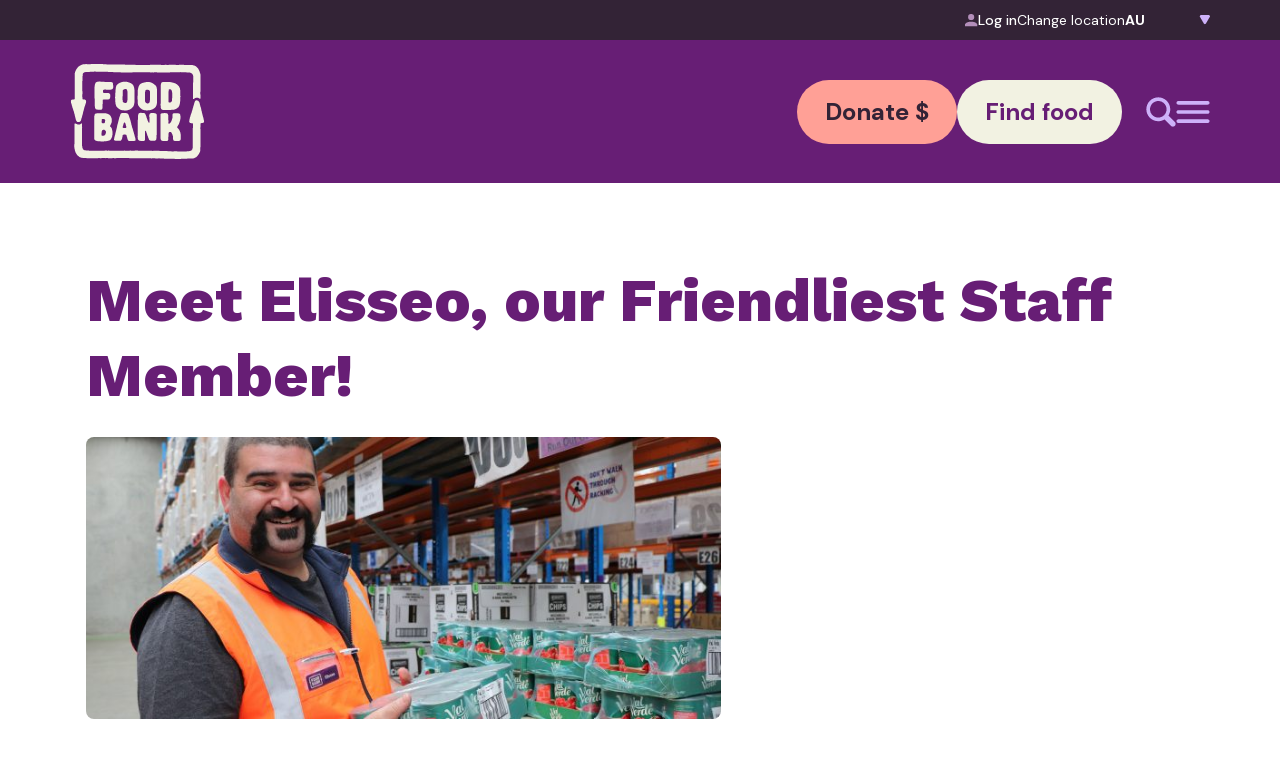

--- FILE ---
content_type: text/html; charset=UTF-8
request_url: https://www.foodbank.org.au/meet-foodbanks-friendliest-employee/
body_size: 32470
content:
<!DOCTYPE html>
<html lang="en-US" prefix="og: https://ogp.me/ns#">

<head>
	<!-- Google tag (gtag.js) -->
<script async src="https://www.googletagmanager.com/gtag/js?id=G-82BRX4JD65"></script>
<script>
  window.dataLayer = window.dataLayer || [];
  function gtag(){dataLayer.push(arguments);}
  gtag('js', new Date());

  gtag('config', 'G-82BRX4JD65');
</script>
	
	<!-- Google Tag Manager -->
<script>(function(w,d,s,l,i){w[l]=w[l]||[];w[l].push({'gtm.start':
new Date().getTime(),event:'gtm.js'});var f=d.getElementsByTagName(s)[0],
j=d.createElement(s),dl=l!='dataLayer'?'&l='+l:'';j.async=true;j.src=
'https://www.googletagmanager.com/gtm.js?id='+i+dl;f.parentNode.insertBefore(j,f);
})(window,document,'script','dataLayer','GTM-TQP2M2T');</script>
<!-- End Google Tag Manager -->
	
    <meta charset="UTF-8">
    <meta name="viewport" content="width=device-width, initial-scale=1">
    <meta http-equiv="X-UA-Compatible" content="IE=edge">
    <link rel="profile" href="http://gmpg.org/xfn/11">
    
<!-- Search Engine Optimization by Rank Math PRO - https://rankmath.com/ -->
<title>Meet Foodbank&#039;s Friendliest Employee | Meet Elisseo</title>
<meta name="description" content="Meet Elisseo, our friendliest employee staff member! Get to know more him today. What does he say about working at foodbank?"/>
<meta name="robots" content="index, follow, max-snippet:-1, max-video-preview:-1, max-image-preview:large"/>
<link rel="canonical" href="https://www.foodbank.org.au/meet-foodbanks-friendliest-employee/" />
<meta property="og:locale" content="en_US" />
<meta property="og:type" content="article" />
<meta property="og:title" content="Meet Foodbank&#039;s Friendliest Employee | Meet Elisseo" />
<meta property="og:description" content="Meet Elisseo, our friendliest employee staff member! Get to know more him today. What does he say about working at foodbank?" />
<meta property="og:url" content="https://www.foodbank.org.au/meet-foodbanks-friendliest-employee/" />
<meta property="og:site_name" content="Foodbank" />
<meta property="article:tag" content="Foodbank Victoria" />
<meta property="article:section" content="News" />
<meta property="og:updated_time" content="2025-09-08T15:41:40+10:00" />
<meta property="og:image" content="https://www.foodbank.org.au/wp-content/uploads/Ellisseo-banner.jpg" />
<meta property="og:image:secure_url" content="https://www.foodbank.org.au/wp-content/uploads/Ellisseo-banner.jpg" />
<meta property="og:image:width" content="1620" />
<meta property="og:image:height" content="720" />
<meta property="og:image:alt" content="Friendliest Employee" />
<meta property="og:image:type" content="image/jpeg" />
<meta name="twitter:card" content="summary" />
<meta name="twitter:title" content="Meet Foodbank&#039;s Friendliest Employee | Meet Elisseo" />
<meta name="twitter:description" content="Meet Elisseo, our friendliest employee staff member! Get to know more him today. What does he say about working at foodbank?" />
<meta name="twitter:image" content="https://www.foodbank.org.au/wp-content/uploads/Ellisseo-banner.jpg" />
<script type="application/ld+json" class="rank-math-schema-pro">{"@context":"https://schema.org","@graph":[{"@type":"BreadcrumbList","@id":"https://www.foodbank.org.au/meet-foodbanks-friendliest-employee/#breadcrumb","itemListElement":[{"@type":"ListItem","position":"1","item":{"@id":"https://www.foodbank.org.au","name":"Home"}},{"@type":"ListItem","position":"2","item":{"@id":"https://www.foodbank.org.au/meet-foodbanks-friendliest-employee/","name":"Meet Foodbanks Friendliest Employee"}}]}]}</script>
<!-- /Rank Math WordPress SEO plugin -->

<link rel='dns-prefetch' href='//cdn.jsdelivr.net' />
<link rel='dns-prefetch' href='//cdnjs.cloudflare.com' />
<link rel='dns-prefetch' href='//unpkg.com' />
<link href='https://fonts.gstatic.com' crossorigin rel='preconnect' />
<link rel="alternate" type="application/rss+xml" title="Foodbank &raquo; Feed" href="https://www.foodbank.org.au/feed/" />
<link rel="alternate" title="oEmbed (JSON)" type="application/json+oembed" href="https://www.foodbank.org.au/wp-json/oembed/1.0/embed?url=https%3A%2F%2Fwww.foodbank.org.au%2Fmeet-foodbanks-friendliest-employee%2F" />
<link rel="alternate" title="oEmbed (XML)" type="text/xml+oembed" href="https://www.foodbank.org.au/wp-json/oembed/1.0/embed?url=https%3A%2F%2Fwww.foodbank.org.au%2Fmeet-foodbanks-friendliest-employee%2F&#038;format=xml" />
<style id='wp-img-auto-sizes-contain-inline-css' type='text/css'>
img:is([sizes=auto i],[sizes^="auto," i]){contain-intrinsic-size:3000px 1500px}
/*# sourceURL=wp-img-auto-sizes-contain-inline-css */
</style>
<style id='wp-emoji-styles-inline-css' type='text/css'>

	img.wp-smiley, img.emoji {
		display: inline !important;
		border: none !important;
		box-shadow: none !important;
		height: 1em !important;
		width: 1em !important;
		margin: 0 0.07em !important;
		vertical-align: -0.1em !important;
		background: none !important;
		padding: 0 !important;
	}
/*# sourceURL=wp-emoji-styles-inline-css */
</style>
<style id='wp-block-library-inline-css' type='text/css'>
:root{--wp-block-synced-color:#7a00df;--wp-block-synced-color--rgb:122,0,223;--wp-bound-block-color:var(--wp-block-synced-color);--wp-editor-canvas-background:#ddd;--wp-admin-theme-color:#007cba;--wp-admin-theme-color--rgb:0,124,186;--wp-admin-theme-color-darker-10:#006ba1;--wp-admin-theme-color-darker-10--rgb:0,107,160.5;--wp-admin-theme-color-darker-20:#005a87;--wp-admin-theme-color-darker-20--rgb:0,90,135;--wp-admin-border-width-focus:2px}@media (min-resolution:192dpi){:root{--wp-admin-border-width-focus:1.5px}}.wp-element-button{cursor:pointer}:root .has-very-light-gray-background-color{background-color:#eee}:root .has-very-dark-gray-background-color{background-color:#313131}:root .has-very-light-gray-color{color:#eee}:root .has-very-dark-gray-color{color:#313131}:root .has-vivid-green-cyan-to-vivid-cyan-blue-gradient-background{background:linear-gradient(135deg,#00d084,#0693e3)}:root .has-purple-crush-gradient-background{background:linear-gradient(135deg,#34e2e4,#4721fb 50%,#ab1dfe)}:root .has-hazy-dawn-gradient-background{background:linear-gradient(135deg,#faaca8,#dad0ec)}:root .has-subdued-olive-gradient-background{background:linear-gradient(135deg,#fafae1,#67a671)}:root .has-atomic-cream-gradient-background{background:linear-gradient(135deg,#fdd79a,#004a59)}:root .has-nightshade-gradient-background{background:linear-gradient(135deg,#330968,#31cdcf)}:root .has-midnight-gradient-background{background:linear-gradient(135deg,#020381,#2874fc)}:root{--wp--preset--font-size--normal:16px;--wp--preset--font-size--huge:42px}.has-regular-font-size{font-size:1em}.has-larger-font-size{font-size:2.625em}.has-normal-font-size{font-size:var(--wp--preset--font-size--normal)}.has-huge-font-size{font-size:var(--wp--preset--font-size--huge)}.has-text-align-center{text-align:center}.has-text-align-left{text-align:left}.has-text-align-right{text-align:right}.has-fit-text{white-space:nowrap!important}#end-resizable-editor-section{display:none}.aligncenter{clear:both}.items-justified-left{justify-content:flex-start}.items-justified-center{justify-content:center}.items-justified-right{justify-content:flex-end}.items-justified-space-between{justify-content:space-between}.screen-reader-text{border:0;clip-path:inset(50%);height:1px;margin:-1px;overflow:hidden;padding:0;position:absolute;width:1px;word-wrap:normal!important}.screen-reader-text:focus{background-color:#ddd;clip-path:none;color:#444;display:block;font-size:1em;height:auto;left:5px;line-height:normal;padding:15px 23px 14px;text-decoration:none;top:5px;width:auto;z-index:100000}html :where(.has-border-color){border-style:solid}html :where([style*=border-top-color]){border-top-style:solid}html :where([style*=border-right-color]){border-right-style:solid}html :where([style*=border-bottom-color]){border-bottom-style:solid}html :where([style*=border-left-color]){border-left-style:solid}html :where([style*=border-width]){border-style:solid}html :where([style*=border-top-width]){border-top-style:solid}html :where([style*=border-right-width]){border-right-style:solid}html :where([style*=border-bottom-width]){border-bottom-style:solid}html :where([style*=border-left-width]){border-left-style:solid}html :where(img[class*=wp-image-]){height:auto;max-width:100%}:where(figure){margin:0 0 1em}html :where(.is-position-sticky){--wp-admin--admin-bar--position-offset:var(--wp-admin--admin-bar--height,0px)}@media screen and (max-width:600px){html :where(.is-position-sticky){--wp-admin--admin-bar--position-offset:0px}}

/*# sourceURL=wp-block-library-inline-css */
</style><style id='global-styles-inline-css' type='text/css'>
:root{--wp--preset--aspect-ratio--square: 1;--wp--preset--aspect-ratio--4-3: 4/3;--wp--preset--aspect-ratio--3-4: 3/4;--wp--preset--aspect-ratio--3-2: 3/2;--wp--preset--aspect-ratio--2-3: 2/3;--wp--preset--aspect-ratio--16-9: 16/9;--wp--preset--aspect-ratio--9-16: 9/16;--wp--preset--color--black: #000000;--wp--preset--color--cyan-bluish-gray: #abb8c3;--wp--preset--color--white: #ffffff;--wp--preset--color--pale-pink: #f78da7;--wp--preset--color--vivid-red: #cf2e2e;--wp--preset--color--luminous-vivid-orange: #ff6900;--wp--preset--color--luminous-vivid-amber: #fcb900;--wp--preset--color--light-green-cyan: #7bdcb5;--wp--preset--color--vivid-green-cyan: #00d084;--wp--preset--color--pale-cyan-blue: #8ed1fc;--wp--preset--color--vivid-cyan-blue: #0693e3;--wp--preset--color--vivid-purple: #9b51e0;--wp--preset--gradient--vivid-cyan-blue-to-vivid-purple: linear-gradient(135deg,rgb(6,147,227) 0%,rgb(155,81,224) 100%);--wp--preset--gradient--light-green-cyan-to-vivid-green-cyan: linear-gradient(135deg,rgb(122,220,180) 0%,rgb(0,208,130) 100%);--wp--preset--gradient--luminous-vivid-amber-to-luminous-vivid-orange: linear-gradient(135deg,rgb(252,185,0) 0%,rgb(255,105,0) 100%);--wp--preset--gradient--luminous-vivid-orange-to-vivid-red: linear-gradient(135deg,rgb(255,105,0) 0%,rgb(207,46,46) 100%);--wp--preset--gradient--very-light-gray-to-cyan-bluish-gray: linear-gradient(135deg,rgb(238,238,238) 0%,rgb(169,184,195) 100%);--wp--preset--gradient--cool-to-warm-spectrum: linear-gradient(135deg,rgb(74,234,220) 0%,rgb(151,120,209) 20%,rgb(207,42,186) 40%,rgb(238,44,130) 60%,rgb(251,105,98) 80%,rgb(254,248,76) 100%);--wp--preset--gradient--blush-light-purple: linear-gradient(135deg,rgb(255,206,236) 0%,rgb(152,150,240) 100%);--wp--preset--gradient--blush-bordeaux: linear-gradient(135deg,rgb(254,205,165) 0%,rgb(254,45,45) 50%,rgb(107,0,62) 100%);--wp--preset--gradient--luminous-dusk: linear-gradient(135deg,rgb(255,203,112) 0%,rgb(199,81,192) 50%,rgb(65,88,208) 100%);--wp--preset--gradient--pale-ocean: linear-gradient(135deg,rgb(255,245,203) 0%,rgb(182,227,212) 50%,rgb(51,167,181) 100%);--wp--preset--gradient--electric-grass: linear-gradient(135deg,rgb(202,248,128) 0%,rgb(113,206,126) 100%);--wp--preset--gradient--midnight: linear-gradient(135deg,rgb(2,3,129) 0%,rgb(40,116,252) 100%);--wp--preset--font-size--small: 13px;--wp--preset--font-size--medium: 20px;--wp--preset--font-size--large: 36px;--wp--preset--font-size--x-large: 42px;--wp--preset--spacing--20: 0.44rem;--wp--preset--spacing--30: 0.67rem;--wp--preset--spacing--40: 1rem;--wp--preset--spacing--50: 1.5rem;--wp--preset--spacing--60: 2.25rem;--wp--preset--spacing--70: 3.38rem;--wp--preset--spacing--80: 5.06rem;--wp--preset--shadow--natural: 6px 6px 9px rgba(0, 0, 0, 0.2);--wp--preset--shadow--deep: 12px 12px 50px rgba(0, 0, 0, 0.4);--wp--preset--shadow--sharp: 6px 6px 0px rgba(0, 0, 0, 0.2);--wp--preset--shadow--outlined: 6px 6px 0px -3px rgb(255, 255, 255), 6px 6px rgb(0, 0, 0);--wp--preset--shadow--crisp: 6px 6px 0px rgb(0, 0, 0);}:where(.is-layout-flex){gap: 0.5em;}:where(.is-layout-grid){gap: 0.5em;}body .is-layout-flex{display: flex;}.is-layout-flex{flex-wrap: wrap;align-items: center;}.is-layout-flex > :is(*, div){margin: 0;}body .is-layout-grid{display: grid;}.is-layout-grid > :is(*, div){margin: 0;}:where(.wp-block-columns.is-layout-flex){gap: 2em;}:where(.wp-block-columns.is-layout-grid){gap: 2em;}:where(.wp-block-post-template.is-layout-flex){gap: 1.25em;}:where(.wp-block-post-template.is-layout-grid){gap: 1.25em;}.has-black-color{color: var(--wp--preset--color--black) !important;}.has-cyan-bluish-gray-color{color: var(--wp--preset--color--cyan-bluish-gray) !important;}.has-white-color{color: var(--wp--preset--color--white) !important;}.has-pale-pink-color{color: var(--wp--preset--color--pale-pink) !important;}.has-vivid-red-color{color: var(--wp--preset--color--vivid-red) !important;}.has-luminous-vivid-orange-color{color: var(--wp--preset--color--luminous-vivid-orange) !important;}.has-luminous-vivid-amber-color{color: var(--wp--preset--color--luminous-vivid-amber) !important;}.has-light-green-cyan-color{color: var(--wp--preset--color--light-green-cyan) !important;}.has-vivid-green-cyan-color{color: var(--wp--preset--color--vivid-green-cyan) !important;}.has-pale-cyan-blue-color{color: var(--wp--preset--color--pale-cyan-blue) !important;}.has-vivid-cyan-blue-color{color: var(--wp--preset--color--vivid-cyan-blue) !important;}.has-vivid-purple-color{color: var(--wp--preset--color--vivid-purple) !important;}.has-black-background-color{background-color: var(--wp--preset--color--black) !important;}.has-cyan-bluish-gray-background-color{background-color: var(--wp--preset--color--cyan-bluish-gray) !important;}.has-white-background-color{background-color: var(--wp--preset--color--white) !important;}.has-pale-pink-background-color{background-color: var(--wp--preset--color--pale-pink) !important;}.has-vivid-red-background-color{background-color: var(--wp--preset--color--vivid-red) !important;}.has-luminous-vivid-orange-background-color{background-color: var(--wp--preset--color--luminous-vivid-orange) !important;}.has-luminous-vivid-amber-background-color{background-color: var(--wp--preset--color--luminous-vivid-amber) !important;}.has-light-green-cyan-background-color{background-color: var(--wp--preset--color--light-green-cyan) !important;}.has-vivid-green-cyan-background-color{background-color: var(--wp--preset--color--vivid-green-cyan) !important;}.has-pale-cyan-blue-background-color{background-color: var(--wp--preset--color--pale-cyan-blue) !important;}.has-vivid-cyan-blue-background-color{background-color: var(--wp--preset--color--vivid-cyan-blue) !important;}.has-vivid-purple-background-color{background-color: var(--wp--preset--color--vivid-purple) !important;}.has-black-border-color{border-color: var(--wp--preset--color--black) !important;}.has-cyan-bluish-gray-border-color{border-color: var(--wp--preset--color--cyan-bluish-gray) !important;}.has-white-border-color{border-color: var(--wp--preset--color--white) !important;}.has-pale-pink-border-color{border-color: var(--wp--preset--color--pale-pink) !important;}.has-vivid-red-border-color{border-color: var(--wp--preset--color--vivid-red) !important;}.has-luminous-vivid-orange-border-color{border-color: var(--wp--preset--color--luminous-vivid-orange) !important;}.has-luminous-vivid-amber-border-color{border-color: var(--wp--preset--color--luminous-vivid-amber) !important;}.has-light-green-cyan-border-color{border-color: var(--wp--preset--color--light-green-cyan) !important;}.has-vivid-green-cyan-border-color{border-color: var(--wp--preset--color--vivid-green-cyan) !important;}.has-pale-cyan-blue-border-color{border-color: var(--wp--preset--color--pale-cyan-blue) !important;}.has-vivid-cyan-blue-border-color{border-color: var(--wp--preset--color--vivid-cyan-blue) !important;}.has-vivid-purple-border-color{border-color: var(--wp--preset--color--vivid-purple) !important;}.has-vivid-cyan-blue-to-vivid-purple-gradient-background{background: var(--wp--preset--gradient--vivid-cyan-blue-to-vivid-purple) !important;}.has-light-green-cyan-to-vivid-green-cyan-gradient-background{background: var(--wp--preset--gradient--light-green-cyan-to-vivid-green-cyan) !important;}.has-luminous-vivid-amber-to-luminous-vivid-orange-gradient-background{background: var(--wp--preset--gradient--luminous-vivid-amber-to-luminous-vivid-orange) !important;}.has-luminous-vivid-orange-to-vivid-red-gradient-background{background: var(--wp--preset--gradient--luminous-vivid-orange-to-vivid-red) !important;}.has-very-light-gray-to-cyan-bluish-gray-gradient-background{background: var(--wp--preset--gradient--very-light-gray-to-cyan-bluish-gray) !important;}.has-cool-to-warm-spectrum-gradient-background{background: var(--wp--preset--gradient--cool-to-warm-spectrum) !important;}.has-blush-light-purple-gradient-background{background: var(--wp--preset--gradient--blush-light-purple) !important;}.has-blush-bordeaux-gradient-background{background: var(--wp--preset--gradient--blush-bordeaux) !important;}.has-luminous-dusk-gradient-background{background: var(--wp--preset--gradient--luminous-dusk) !important;}.has-pale-ocean-gradient-background{background: var(--wp--preset--gradient--pale-ocean) !important;}.has-electric-grass-gradient-background{background: var(--wp--preset--gradient--electric-grass) !important;}.has-midnight-gradient-background{background: var(--wp--preset--gradient--midnight) !important;}.has-small-font-size{font-size: var(--wp--preset--font-size--small) !important;}.has-medium-font-size{font-size: var(--wp--preset--font-size--medium) !important;}.has-large-font-size{font-size: var(--wp--preset--font-size--large) !important;}.has-x-large-font-size{font-size: var(--wp--preset--font-size--x-large) !important;}
/*# sourceURL=global-styles-inline-css */
</style>

<style id='classic-theme-styles-inline-css' type='text/css'>
/*! This file is auto-generated */
.wp-block-button__link{color:#fff;background-color:#32373c;border-radius:9999px;box-shadow:none;text-decoration:none;padding:calc(.667em + 2px) calc(1.333em + 2px);font-size:1.125em}.wp-block-file__button{background:#32373c;color:#fff;text-decoration:none}
/*# sourceURL=/wp-includes/css/classic-themes.min.css */
</style>
<link rel='stylesheet' id='tick-css' href='https://www.foodbank.org.au/wp-content/plugins/ultimeter-premium/assets/css/pro/tick.core.min.css?ver=3.0.8' type='text/css' media='all' />
<link rel='stylesheet' id='tick-flip-css' href='https://www.foodbank.org.au/wp-content/plugins/ultimeter-premium/assets/css/pro/flip.min.css?ver=3.0.8' type='text/css' media='all' />
<link rel='stylesheet' id='ultimeter-css' href='https://www.foodbank.org.au/wp-content/plugins/ultimeter-premium/assets/css/ultimeter-public.css?ver=3.0.8' type='text/css' media='all' />
<link rel='stylesheet' id='parent-style-css' href='https://www.foodbank.org.au/wp-content/themes/wp-spinnr/style.css?ver=013b73fa0d2197a0db06033b5171b426' type='text/css' media='all' />
<link rel='stylesheet' id='wp-spinnr-custom-css-css' href='https://www.foodbank.org.au/wp-content/themes/wp-spinnr-child/spinnr.min.css?ver=1769044342' type='text/css' media='all' />
<link rel='stylesheet' id='wp-spinnr-custom-css-0-css' href='https://cdnjs.cloudflare.com/ajax/libs/OwlCarousel2/2.3.4/assets/owl.carousel.min.css?ver=013b73fa0d2197a0db06033b5171b426' type='text/css' media='all' />
<link rel='stylesheet' id='wp-spinnr-custom-css-1-css' href='https://cdnjs.cloudflare.com/ajax/libs/OwlCarousel2/2.3.4/assets/owl.theme.default.min.css?ver=013b73fa0d2197a0db06033b5171b426' type='text/css' media='all' />
<link rel='stylesheet' id='wp-spinnr-custom-css-2-css' href='https://unpkg.com/smartphoto@1.1.0/css/smartphoto.min.css?ver=013b73fa0d2197a0db06033b5171b426' type='text/css' media='all' />
<link rel='stylesheet' id='wp-spinnr-custom-css-3-css' href='https://cdnjs.cloudflare.com/ajax/libs/magnific-popup.js/1.1.0/magnific-popup.css?ver=013b73fa0d2197a0db06033b5171b426' type='text/css' media='all' />
<link rel='stylesheet' id='ics-calendar-css' href='https://www.foodbank.org.au/wp-content/plugins/ics-calendar/assets/style.min.css?ver=11.7.0.4' type='text/css' media='all' />
<script type="text/javascript" src="https://www.foodbank.org.au/wp-includes/js/jquery/jquery.min.js?ver=3.7.1" id="jquery-core-js"></script>
<script type="text/javascript" src="https://www.foodbank.org.au/wp-includes/js/jquery/jquery-migrate.min.js?ver=3.4.1" id="jquery-migrate-js"></script>
<script type="text/javascript" src="https://www.foodbank.org.au/wp-content/plugins/ultimeter-premium/assets/js/pro/tick.core.kickstart.min.js?ver=3.0.8" id="tick-js"></script>
<script type="text/javascript" src="https://www.foodbank.org.au/wp-content/plugins/ultimeter-premium/assets/js/pro/flip.min.js?ver=3.0.8" id="tick-flip-js"></script>
<script type="text/javascript" src="https://www.foodbank.org.au/wp-content/themes/wp-spinnr-child/spinnr_custom_head.js?ver=1769044343" id="wp-spinnr-custom-js-head-js"></script>
<script type="text/javascript" src="https://cdn.jsdelivr.net/npm/js-cookie@3.0.5/dist/js.cookie.min.js?ver=013b73fa0d2197a0db06033b5171b426" id="wp-spinnr-custom-head-js-0-js"></script>
<link rel="https://api.w.org/" href="https://www.foodbank.org.au/wp-json/" /><link rel="alternate" title="JSON" type="application/json" href="https://www.foodbank.org.au/wp-json/wp/v2/posts/11366" /><link rel="EditURI" type="application/rsd+xml" title="RSD" href="https://www.foodbank.org.au/xmlrpc.php?rsd" />

<link rel='shortlink' href='https://www.foodbank.org.au/?p=11366' />
<script>document.documentElement.className += " js";</script>
<link rel="icon" href="https://www.foodbank.org.au/wp-content/uploads/2025/07/favicon.png" sizes="32x32" />
<link rel="icon" href="https://www.foodbank.org.au/wp-content/uploads/2025/07/favicon.png" sizes="192x192" />
<link rel="apple-touch-icon" href="https://www.foodbank.org.au/wp-content/uploads/2025/07/favicon.png" />
<meta name="msapplication-TileImage" content="https://www.foodbank.org.au/wp-content/uploads/2025/07/favicon.png" />
	
		
		
	
<link rel='stylesheet' id='frmgeo-css' href='https://www.foodbank.org.au/wp-content/plugins/formidable-geolocation/assets/css/frmgeo.min.css?ver=2.3.1' type='text/css' media='all' />
</head>

<body class="wp-singular post-template-default single single-post postid-11366 single-format-standard wp-theme-wp-spinnr wp-child-theme-wp-spinnr-child">
	
	<!-- Google Tag Manager (noscript) -->
<noscript><iframe src="https://www.googletagmanager.com/ns.html?id=GTM-TQP2M2T"
height="0" width="0" style="display:none;visibility:hidden"></iframe></noscript>
<!-- End Google Tag Manager (noscript) -->
	
    <div id="app" class="site"><!-- #page -->
        <a class="skip-link sr-only" href="#content">Skip to content</a>
				<div class="js-sticky">
			<div id="top-menu" class="bg-accent py-xs relative z-50">
				<div class="container">
					<div class="flex items-center gap-base justify-center lg:justify-end">
												<a href="https://onlineorders.foodbank.org.au" class="mb-0 flex items-center gap-2 text-white text-md no-underline"><img src="/wp-content/uploads/log-user.png" width="13px" height="13px" alt="log user icon" class="mb-0 rounded-none"> Log in</a>
						<p class="mb-0 text-md text-white">Change location</p>
						<div class="state-picker">
							<select id="YyPYSuxOJq" autocomplete="ignore" class="cursor-pointer outline-none">
								<option value="au"   selected='selected' data-swap="https://www.foodbank.org.au/meet-foodbanks-friendliest-employee/">AU</option><option value="nsw-act"   data-swap="https://www.foodbank.org.au/nsw-act/meet-foodbanks-friendliest-employee/">NSW-ACT</option><option value="vic"   data-swap="https://www.foodbank.org.au/vic/meet-foodbanks-friendliest-employee/">VIC</option><option value="qld"   data-swap="https://www.foodbank.org.au/qld/meet-foodbanks-friendliest-employee/">QLD</option><option value="wa"   data-swap="https://www.foodbank.org.au/wa/meet-foodbanks-friendliest-employee/">WA</option><option value="sa-nt"   data-swap="https://www.foodbank.org.au/sa-nt/meet-foodbanks-friendliest-employee/">SA-NT</option><option value="tas"   data-swap="https://www.foodbank.org.au/tas/meet-foodbanks-friendliest-employee/">TAS</option>							</select>
						</div>
					</div>
				</div>
			</div>
			<div id="menu-wrapper" class="overflow-y-auto">
				 <header id="header" class="bg-primary md:static site-header sticky top-0 w-full z-50 py-xl" role="banner"> <div class="container"> <div class="flex flex-wrap gap-y-xl items-center justify-between"> <div class=""><a href="/" class=""> <img decoding="async" src="https://www.foodbank.org.au/wp-content/uploads/FoodBank_Logo.svg" class="mb-0 h-14 lg:h-auto" /></a> </div> <div class="flex gap-sm items-center justify-center lg:order-2 ml-auto order-3 w-full lg:w-auto"><a href="https://donate.foodbank.org.au/?state=au" class="btn cta font-bold text-lg md:text-xl peach w-full lg:w-auto" target="_blank" rel="noopener">Donate $</a><a href="https://findfood.foodbank.org.au/?state=au" class="btn cream cta font-bold text-lg md:text-xl w-full lg:w-auto" target="_blank" rel="noopener">Find food</a> </div> <div class="flex gap-2xl items-center md:ml-xl ml-auto lg:order-3"> <button class="m-0" onclick="openSearch()"> <svg width="30" height="30" viewbox="0 0 30 30" fill="none" xmlns="http://www.w3.org/2000/svg" class=""> <path d="M28.8904 24.9902L22.4282 18.5282C23.5533 16.7063 24.2336 14.5811 24.2336 12.2831C24.2336 5.68313 18.8836 0.333336 12.2835 0.333336C5.68334 0.333336 0.333374 5.68313 0.333374 12.2831C0.333374 18.883 5.68334 24.2328 12.2835 24.2328C14.5816 24.2328 16.7068 23.5526 18.5269 22.4293L24.991 28.8913C25.5112 29.3943 26.2083 29.6727 26.9319 29.6666C27.6555 29.6604 28.3477 29.3701 28.8593 28.8583C29.3708 28.3465 29.6608 27.6542 29.6666 26.9306C29.6724 26.2071 29.3937 25.5102 28.8904 24.9902ZM12.2835 20.5559C7.71486 20.5559 4.01033 16.8515 4.01033 12.2831C4.01033 7.71458 7.71486 4.01017 12.2835 4.01017C16.8521 4.01017 20.5566 7.71458 20.5566 12.2831C20.5566 16.8515 16.8521 20.5559 12.2835 20.5559Z" fill="#CDB1F9" /> </svg> </button> <button class="m-0" onclick="toggleMobileMenu()"> <svg width="34" height="22" viewbox="0 0 34 22" fill="none" xmlns="http://www.w3.org/2000/svg" class=""> <path d="M0.5 20.1667C0.5 21.1792 1.32081 22 2.33333 22H31.6667C32.6792 22 33.5 21.1792 33.5 20.1667C33.5 19.1541 32.6792 18.3333 31.6667 18.3333H2.33333C1.32081 18.3333 0.5 19.1541 0.5 20.1667ZM0.5 11C0.5 12.0125 1.32081 12.8333 2.33333 12.8333H31.6667C32.6792 12.8333 33.5 12.0125 33.5 11C33.5 9.98748 32.6792 9.16667 31.6667 9.16667H2.33333C1.32081 9.16667 0.5 9.98748 0.5 11ZM2.33333 0C1.32081 0 0.5 0.820812 0.5 1.83333C0.5 2.84586 1.32081 3.66667 2.33333 3.66667H31.6667C32.6792 3.66667 33.5 2.84586 33.5 1.83333C33.5 0.820812 32.6792 0 31.6667 0H2.33333Z" fill="#CDB1F9" /> </svg> </button> </div> </div> </div> </header>				<div id="mobile-menu" class="absolute z-40 left-0 w-full hidden overflow-y-auto bg-primary transition-all duration-300">
					<div class="container">
					 <div class="h-full overflow-auto py-xl md:py-4xl w-full bg-primary grid lg:grid-cols-3"> <!-- spinnr:[base64]  --> <div class="mobile-menu"> <div class="menu-item has-children"><a class="text-white h2 font-extrabold normal-case hover:text-secondary" href="https://donate.foodbank.org.au/?state=au" data-thumb="https://www.foodbank.org.au/wp-content/uploads/2025/06/Want-to-help-Rollover.png" target="_blank" rel="noopener">Want to help</a><div class="child-menu"><div class="child-menu-item has-children"><a class="text-white h2 font-extrabold normal-case hover:text-secondary" href="https://www.foodbank.org.au/want-to-help/make-a-donation/" data-thumb="">Make a Donation</a><div class="subchild-menu"><div class="subchild-menu-item"><a class="text-white h2 font-extrabold normal-case hover:text-secondary" href="https://donate.foodbank.org.au/" data-thumb="" target="_blank" rel="noopener">Donate funds</a></div><div class="subchild-menu-item"><a class="text-white h2 font-extrabold normal-case hover:text-secondary" href="https://www.foodbank.org.au/donate-food/" data-thumb="">Donate Food</a></div><div class="subchild-menu-item"><a class="text-white h2 font-extrabold normal-case hover:text-secondary" href="https://www.foodbank.org.au/want-to-help/corporate-volunteering/" data-thumb="">Donate Services</a></div></div></div><div class="child-menu-item has-children"><a class="text-white h2 font-extrabold normal-case hover:text-secondary" href="https://www.foodbank.org.au/want-to-help/partner-with-us/" data-thumb="">Partner with us</a><div class="subchild-menu"><div class="subchild-menu-item"><a class="text-white h2 font-extrabold normal-case hover:text-secondary" href="https://www.foodbank.org.au/want-to-help/partner-with-us/become-a-food-and-grocery-partner/" data-thumb="">Food and Grocery Partner</a></div><div class="subchild-menu-item"><a class="text-white h2 font-extrabold normal-case hover:text-secondary" href="https://www.foodbank.org.au/want-to-help/partner-with-us/financial-partner/" data-thumb="">Financial Partner</a></div><div class="subchild-menu-item"><a class="text-white h2 font-extrabold normal-case hover:text-secondary" href="https://www.foodbank.org.au/hunger-in-australia/working-with-transport-services/" data-thumb="">Transport Services</a></div></div></div><div class="child-menu-item"><a class="text-white h2 font-extrabold normal-case hover:text-secondary" href="https://www.foodbank.org.au/want-to-help/volunteer/" data-thumb="">Volunteering</a></div><div class="child-menu-item"><a class="text-white h2 font-extrabold normal-case hover:text-secondary" href="https://www.foodbank.org.au/want-to-help/fundraise-for-us/" data-thumb="">Fundraise for us</a></div><div class="child-menu-item"><a class="text-white h2 font-extrabold normal-case hover:text-secondary" href="https://www.foodbank.org.au/want-to-help/fundraise-for-us/hold-a-food-drive/" data-thumb="">Hold a food drive</a></div></div></div><div class="menu-item has-children"><a class="text-white h2 font-extrabold normal-case hover:text-secondary" href="https://www.foodbank.org.au/who-we-are/" data-thumb="https://www.foodbank.org.au/wp-content/uploads/2025/06/Who-we-are-Rollover.png">Who we are</a><div class="child-menu"><div class="child-menu-item has-children"><a class="text-white h2 font-extrabold normal-case hover:text-secondary" href="https://www.foodbank.org.au/who-we-help/" data-thumb="">Who we help</a><div class="subchild-menu"><div class="subchild-menu-item"><a class="text-white h2 font-extrabold normal-case hover:text-secondary" href="https://www.foodbank.org.au/who-we-help/charities/" data-thumb="">Charities</a></div><div class="subchild-menu-item"><a class="text-white h2 font-extrabold normal-case hover:text-secondary" href="https://www.foodbank.org.au/who-we-help/schools/" data-thumb="">Schools</a></div><div class="subchild-menu-item"><a class="text-white h2 font-extrabold normal-case hover:text-secondary" href="https://www.foodbank.org.au/who-we-help/individuals/" data-thumb="">Individuals</a></div></div></div><div class="child-menu-item"><a class="text-white h2 font-extrabold normal-case hover:text-secondary" href="https://www.foodbank.org.au/our-team/" data-thumb="">Our Team</a></div><div class="child-menu-item"><a class="text-white h2 font-extrabold normal-case hover:text-secondary" href="https://www.foodbank.org.au/careers/" data-thumb="">Careers</a></div><div class="child-menu-item"><a class="text-white h2 font-extrabold normal-case hover:text-secondary" href="https://www.foodbank.org.au/donor-and-supporter/" data-thumb="">National donors</a></div><div class="child-menu-item"><a class="text-white h2 font-extrabold normal-case hover:text-secondary" href="https://www.foodbank.org.au/resources/" data-thumb="">Resources</a></div></div></div><div class="menu-item has-children"><a class="text-white h2 font-extrabold normal-case hover:text-secondary" href="https://www.foodbank.org.au/what-we-do/" data-thumb="https://www.foodbank.org.au/wp-content/uploads/2025/06/What-we-do-Rollover.png">What we do</a><div class="child-menu"><div class="child-menu-item"><a class="text-white h2 font-extrabold normal-case hover:text-secondary" href="https://www.foodbank.org.au/hunger-in-australia/" data-thumb="">Hunger in Australia</a></div><div class="child-menu-item has-children"><a class="text-white h2 font-extrabold normal-case hover:text-secondary" href="https://www.foodbank.org.au/what-we-do/" data-thumb="">What we do</a><div class="subchild-menu"><div class="subchild-menu-item"><a class="text-white h2 font-extrabold normal-case hover:text-secondary" href="https://www.foodbank.org.au/what-we-do/working-with-farmers-growers/" data-thumb="">Farmers &amp; Growers</a></div><div class="subchild-menu-item"><a class="text-white h2 font-extrabold normal-case hover:text-secondary" href="https://www.foodbank.org.au/what-we-do/working-with-manufacturers/" data-thumb="">Manufacturers</a></div><div class="subchild-menu-item"><a class="text-white h2 font-extrabold normal-case hover:text-secondary" href="https://www.foodbank.org.au/what-we-do/working-with-wholesalers-and-retailers/" data-thumb="">Wholesalers and Retailers</a></div><div class="subchild-menu-item"><a class="text-white h2 font-extrabold normal-case hover:text-secondary" href="https://www.foodbank.org.au/what-we-do/collaborative-supply-program/" data-thumb="">Collaborative Supply Program</a></div><div class="subchild-menu-item"><a class="text-white h2 font-extrabold normal-case hover:text-secondary" href="https://www.foodbank.org.au/what-we-do/where-our-food-comes-from/" data-thumb="">Where our food comes from</a></div></div></div><div class="child-menu-item"><a class="text-white h2 font-extrabold normal-case hover:text-secondary" href="https://www.foodbank.org.au/what-we-do/distributing-food/" data-thumb="">Distribute food</a></div><div class="child-menu-item"><a class="text-white h2 font-extrabold normal-case hover:text-secondary" href="https://www.foodbank.org.au/food-waste/" data-thumb="">Food waste</a></div><div class="child-menu-item"><a class="text-white h2 font-extrabold normal-case hover:text-secondary" href="https://www.foodbank.org.au/what-we-do/advocacy/" data-thumb="">Advocacy</a></div><div class="child-menu-item"><a class="text-white h2 font-extrabold normal-case hover:text-secondary" href="https://www.foodbank.org.au/research-reports/" data-thumb="">Research and Reports</a></div></div></div><div class="menu-item"><a class="text-white h2 font-extrabold normal-case hover:text-secondary" href="https://www.foodbank.org.au/news/" data-thumb="https://www.foodbank.org.au/wp-content/uploads/2025/06/News-Rollover.png">News</a></div><div class="menu-item"><a class="text-white h2 font-extrabold normal-case hover:text-secondary" href="https://www.foodbank.org.au/contact-us/" data-thumb="https://www.foodbank.org.au/wp-content/uploads/2025/06/Contact-Us-Rollover.png">Contact us</a></div></div> <div class=""> </div> <div class="grid gap-base"> <div class="rollover-image hidden lg:block"> <img decoding="async" src="https://www.foodbank.org.au/wp-content/uploads/Default-Rollover.png" class="mb-0 mx-auto lg:ml-auto lg:mr-0" /> </div><a href="https://reports.foodbank.org.au/foodbank-hunger-report-2025/" target="_blank" class="mb-0" rel="noopener"> <img decoding="async" src="https://www.foodbank.org.au/wp-content/uploads/FBA_Research_FoodbankHungerReport2025_MenuTile.jpg" class="mb-0 mx-auto lg:ml-auto lg:mr-0" /></a> </div> <!-- spinnr:[base64]/[base64]  --> <div id="pb-element-inline-code-5">      <script>jQuery(document).ready((function(e){e(".mobile-menu .menu-item.has-children > a").on("click",(function(t){t.preventDefault();var a=e(this).parent(),i=a.find(".child-menu");a.hasClass("active")?(a.removeClass("active"),i.removeAttr("style")):(a.addClass("active"),i.css("max-height",i.prop("scrollHeight")+"px"))}))}));</script> </div> </div>					<svg class="bottom-0 left-0 absolute hidden lg:block" width="497" height="265" viewBox="0 0 497 265" fill="none" xmlns="http://www.w3.org/2000/svg">
				<path d="M-139.033 20.3584L-136.711 8.99333L-136.324 7.0773C-136.153 6.281 -135.98 5.45873 -135.824 4.68711L-135.14 1.48893C-135.14 1.48893 -135.132 1.411 -135.092 1.2707L-135.04 1.01349C-135.04 1.01349 -135.034 0.94854 -135.031 0.922562C-134.984 0.717317 -134.866 0.584762 -134.768 0.515856L-134.512 0.318255L-134.148 0.354371C-134.148 0.354371 -134.083 0.360825 -134.057 0.3634L-133.875 0.381458C-133.375 0.496712 -132.682 0.644298 -131.897 0.800919L-127.063 1.79249C-118.478 3.57636 -113.17 4.68061 -110.394 5.25798C-98.7162 7.7294 -92.4215 10.5188 -84.1582 14.4876L-81.4415 15.7936L-84.4572 15.9139C-93.6228 16.2761 -100.503 16.3405 -112.207 13.9977L-113.762 13.6728C-116.088 13.1925 -119.534 12.4961 -124.29 11.5123C-122.001 13.694 -119.984 15.7045 -118.001 17.7904C-116.541 19.3389 -115.132 21.0004 -113.628 22.7632L-113.593 22.806C-112.831 23.7212 -112.071 24.6493 -111.282 25.6852C-110.503 26.6939 -109.691 27.7584 -108.831 28.88L-104.806 34.1855L-101.93 37.8423C-101.555 38.2992 -101.183 38.7821 -100.799 39.2663C-100.099 40.149 -99.3908 41.072 -98.616 41.9885L-95.4208 45.8737C-94.3458 47.2003 -93.1928 48.5347 -92.0879 49.825L-91.5355 50.4701C-91.0649 51.0153 -90.5944 51.5605 -90.1251 52.1187C-89.2906 53.0935 -88.434 54.1099 -87.5462 55.0769C-86.1762 56.6034 -84.8062 58.1299 -83.4374 59.6693C-77.1646 66.5098 -71.4431 72.4298 -65.9648 77.7616C-59.3364 84.1915 -53.0981 89.9267 -46.9133 95.2762C-40.2671 100.999 -33.3744 106.616 -26.4155 111.964C-19.4163 117.302 -12.0938 122.555 -4.6207 127.613C2.2 132.238 9.66761 136.954 18.2394 142.042C18.9463 142.454 19.6401 142.864 20.347 143.275C21.5736 144 22.8378 144.742 24.093 145.444L29.9933 148.771L31.6733 149.686C35.0216 151.501 38.4946 153.38 41.9416 155.126C50.5026 159.531 58.4554 163.324 66.2468 166.761C75.2205 170.708 83.2742 174.014 90.9015 176.857C99.4903 180.058 107.81 182.93 115.646 185.387C124.337 188.087 132.375 190.367 140.205 192.352C141.523 192.692 142.855 193.008 144.149 193.32C144.866 193.496 145.572 193.658 146.276 193.833L149.286 194.565L152.315 195.233C153.046 195.398 153.778 195.562 154.496 195.725C155.753 196.007 157.05 196.294 158.309 196.563L164.275 197.772C173.322 199.523 180.753 200.785 187.662 201.747C190.323 202.156 193.006 202.488 195.597 202.811C196.738 202.95 197.865 203.088 198.991 203.239C200.197 203.385 201.418 203.507 202.598 203.637C203.261 203.703 203.91 203.767 204.558 203.845L205.364 203.925C206.894 204.103 208.49 204.275 210.053 204.39C224.015 205.659 237.765 206.29 250.911 206.257C262.299 206.234 273.786 205.748 285.067 204.822C295.262 203.998 303.901 202.862 311.006 201.849C317.743 200.852 323.097 199.902 327.441 199.087L334.652 197.665L339.975 196.501C341.665 196.131 343.596 195.707 345.802 195.152C346.38 195.012 346.985 194.863 347.603 194.714C348.154 194.585 348.719 194.445 349.297 194.305C345.835 189.41 342.57 184.376 339.561 179.277L336.18 173.301C335.865 172.771 335.592 172.219 335.35 171.749L332.999 167.161C332.159 165.582 331.404 163.933 330.671 162.338C330.443 161.857 330.23 161.363 330.002 160.881L328.557 157.734C328.246 157.034 327.949 156.323 327.677 155.627C327.53 155.258 327.372 154.875 327.213 154.492L325.748 150.883C325.368 149.954 324.966 148.983 324.643 148.006L322.316 141.452L322.319 141.426C321.836 139.949 321.382 138.448 320.935 137C320.707 136.256 320.48 135.512 320.252 134.767L319.748 133.104L317.573 124.624L316.145 117.74C316.112 117.54 316.065 117.352 316.02 117.151C315.939 116.775 315.86 116.387 315.793 116L315.519 114.267C315.4 113.482 315.269 112.695 315.15 111.909C314.905 110.416 314.665 108.87 314.451 107.327L313.696 100.392C313.577 99.344 313.479 98.2193 313.393 96.8465C313.314 95.6581 313.264 94.4464 313.236 93.2761C313.166 90.672 313.204 88.3146 313.362 86.0611C313.707 80.5993 314.651 75.8527 316.236 71.5109C317.236 68.8425 318.379 66.5817 319.706 64.5754C321.148 62.3443 322.909 60.3286 324.919 58.5738C326.929 56.832 329.172 55.3758 331.592 54.2519C333.931 53.1593 336.46 52.3874 339.102 51.9414C343.651 51.1732 348.513 51.3543 353.974 52.5C358.251 53.4101 362.606 54.8657 367.305 56.9458C371.276 58.7043 375.187 60.7979 379.278 63.3161C383.048 65.6449 386.725 68.1088 390.199 70.6443C397.547 76.0307 404.048 81.7657 409.518 87.7132C415.697 94.4395 420.529 101.386 423.902 108.372C425.75 112.215 427.197 116.136 428.175 120.024C429.194 124.034 429.76 128.104 429.846 132.127C429.932 136.018 429.576 139.997 428.763 143.956C427.974 147.682 426.77 151.353 425.174 154.867C423.696 158.131 421.842 161.344 419.662 164.407C417.715 167.113 415.501 169.726 412.891 172.366C410.731 174.565 408.315 176.699 405.485 178.91C403.264 180.671 400.769 182.417 397.856 184.279L395.954 185.467L394.073 186.579C393.249 187.074 392.403 187.541 391.585 187.985C391.155 188.217 390.725 188.45 390.294 188.696C387.416 190.207 385.072 191.352 382.931 192.307C376.983 195.008 370.958 197.296 364.363 199.382C368.77 204.804 373.649 210.221 378.895 215.517L383.416 219.914C384.389 220.824 385.4 221.738 386.376 222.608C386.929 223.109 387.496 223.612 388.038 224.098C388.328 224.35 388.605 224.601 388.88 224.864C389.362 225.292 389.855 225.748 390.353 226.151L392.74 228.133C393.54 228.79 394.328 229.445 395.116 230.1L396.292 231.07L402.353 235.686C403.404 236.459 404.484 237.209 405.539 237.943C406.127 238.356 406.704 238.754 407.28 239.166L409.733 240.878L414.73 244.064C415.013 244.249 415.309 244.436 415.592 244.622C416.134 244.977 416.664 245.318 417.211 245.622L423.524 249.292C423.797 249.45 424.072 249.582 424.346 249.728C424.496 249.808 424.633 249.874 424.783 249.955L429.869 252.624C430.019 252.705 430.168 252.785 430.331 252.867C430.605 253.012 430.854 253.142 431.117 253.273L437.506 256.295C438.107 256.59 438.749 256.864 439.353 257.121C439.58 257.209 439.793 257.309 440.007 257.396L442.564 258.463C442.942 258.618 443.319 258.787 443.71 258.944C444.981 259.49 446.303 260.041 447.622 260.5L452.695 262.381C453.301 262.625 453.95 262.82 454.572 263.026C454.776 263.086 454.979 263.159 455.17 263.217L460.839 265.039C462.51 265.52 464.005 265.918 465.206 266.247C465.972 266.454 466.636 266.638 467.185 266.784L469.125 267.331C469.764 267.499 470.391 267.654 471.006 267.806C472.26 268.128 473.408 268.452 474.529 268.786L474.581 268.791C475.115 268.962 475.636 269.132 476.158 269.289C476.298 269.329 476.45 269.383 476.591 269.424C476.971 269.553 477.34 269.668 477.724 269.772C478.756 270.071 479.762 270.381 480.817 270.722C481.808 271.043 482.784 271.39 483.822 271.768L485.29 272.307L486.812 272.826C489.018 273.596 491.307 274.453 493.266 275.198L496.086 276.265L493.084 276.636C490.322 276.978 488.187 277.212 486.201 277.396L484.548 277.533C484.126 277.557 483.692 277.566 483.285 277.565L482.905 277.567C481.815 277.577 480.727 277.573 479.654 277.546C478.555 277.515 477.431 277.469 476.323 277.398C476.088 277.388 475.855 277.365 475.621 277.342C475.283 277.308 474.945 277.275 474.623 277.217L472.773 276.954C471.572 276.769 470.307 276.565 469.031 276.333L468.979 276.328C468.348 276.213 467.692 276.082 467.024 275.937L464.926 275.401C464.466 275.277 463.943 275.133 463.354 274.983C461.973 274.622 460.261 274.164 458.271 273.599C457.216 273.258 456.085 272.896 454.876 272.514L453.503 272.076C453.123 271.946 452.728 271.828 452.334 271.698C452.13 271.638 451.94 271.567 451.737 271.507C451.049 271.295 450.35 271.068 449.668 270.803C447.922 270.158 446.163 269.511 444.417 268.865C442.997 268.37 441.587 267.771 440.227 267.203C439.849 267.047 439.472 266.879 439.094 266.723L436.437 265.607C436.211 265.505 435.971 265.416 435.745 265.315C435.09 265.04 434.411 264.749 433.76 264.436L427.132 261.298C426.832 261.15 426.532 261.003 426.246 260.843C426.097 260.763 425.947 260.682 425.785 260.6L420.499 257.819C420.337 257.738 420.188 257.657 420.025 257.576C419.738 257.429 419.439 257.268 419.14 257.107L412.593 253.296C411.984 252.96 411.392 252.573 410.824 252.215C410.541 252.03 410.245 251.843 409.949 251.656L404.743 248.332L402.154 246.54C401.565 246.127 400.963 245.714 400.376 245.288C399.271 244.522 398.13 243.727 397.018 242.908L390.713 238.111L384.519 232.983C383.962 232.521 383.433 232.036 382.914 231.578C382.637 231.327 382.36 231.077 382.084 230.826C381.517 230.324 380.965 229.81 380.398 229.308C379.361 228.392 378.289 227.433 377.245 226.45L372.544 221.878C366.118 215.389 360.221 208.73 355.017 202.088C353.091 202.592 351.291 203.016 349.651 203.418C349.033 203.566 348.441 203.717 347.864 203.843C345.578 204.417 343.593 204.849 341.836 205.239L336.433 206.42L329.06 207.879C324.611 208.696 319.147 209.688 312.253 210.696C305.001 211.733 296.176 212.89 285.755 213.744C274.249 214.687 262.512 215.188 250.875 215.213C237.452 215.244 223.416 214.598 209.193 213.316C207.592 213.184 205.97 213.01 204.4 212.84L203.581 212.759C202.933 212.682 202.284 212.617 201.623 212.538C200.402 212.417 199.156 212.28 197.898 212.129C196.785 211.979 195.671 211.843 194.556 211.706C191.874 211.374 189.101 211.033 186.35 210.602C179.298 209.626 171.726 208.337 162.511 206.556L156.429 205.322C155.092 205.045 153.732 204.74 152.424 204.439C151.718 204.277 151.025 204.13 150.306 203.966L147.213 203.279L144.14 202.528C143.397 202.349 142.667 202.172 141.924 201.993C140.617 201.679 139.271 201.362 137.942 201.007C129.984 198.984 121.794 196.662 112.91 193.917C104.921 191.419 96.4361 188.49 87.6966 185.222C79.9173 182.325 71.6998 178.951 62.5624 174.934C54.606 171.442 46.5051 167.555 37.7804 163.082C34.2217 161.272 30.6357 159.342 27.1886 157.465L25.5826 156.597L19.5693 153.219C18.2648 152.486 16.9641 151.714 15.6999 150.972C15.006 150.562 14.2992 150.151 13.5923 149.74C4.88407 144.573 -2.74342 139.749 -9.72397 135.015C-17.3321 129.866 -24.8131 124.492 -31.9474 119.062C-39.0402 113.609 -46.0785 107.873 -52.8702 102.03C-59.1876 96.5627 -65.5468 90.7236 -72.3182 84.1485C-77.929 78.6985 -83.7558 72.65 -90.1587 65.6654C-91.5638 64.0961 -92.9571 62.5411 -94.3376 60.9874C-95.2474 59.9788 -96.1405 58.9326 -96.9984 57.9291C-97.4676 57.371 -97.9382 56.8258 -98.4205 56.2663L-98.9625 55.6485C-100.103 54.3153 -101.291 52.9381 -102.412 51.5543L-105.654 47.612C-106.451 46.6541 -107.196 45.7012 -107.918 44.777C-108.302 44.2928 -108.662 43.8241 -109.036 43.3542C-109.827 42.3443 -110.584 41.3772 -111.295 40.4802L-111.971 39.626L-116.049 34.1971C-116.943 33.0327 -117.721 31.8799 -118.441 30.8114C-119.185 29.7144 -119.843 28.6784 -120.477 27.671C-121.871 25.46 -122.971 23.3307 -123.782 21.7155C-125.459 18.4008 -126.741 15.0598 -128.119 11.237L-130.395 22.1344C-132.867 33.8126 -135.656 40.1073 -139.625 48.3706L-140.931 51.0873L-141.051 48.0715C-141.426 38.9047 -141.491 32.0248 -139.135 20.3221M379.25 184.202C381.227 183.309 383.419 182.242 386.103 180.842C386.507 180.607 386.922 180.386 387.338 180.165C388.085 179.767 388.849 179.344 389.589 178.893L391.33 177.872L393.079 176.773C395.782 175.048 397.968 173.507 399.976 171.91C402.507 169.931 404.65 168.032 406.534 166.107C408.809 163.802 410.724 161.552 412.384 159.238C414.215 156.652 415.781 153.961 417.01 151.223C418.337 148.299 419.335 145.25 419.981 142.179C420.649 138.887 420.95 135.585 420.877 132.364C420.753 125.82 419.002 118.877 415.812 112.303C412.832 106.118 408.492 99.8891 402.903 93.8248C397.823 88.3096 391.757 82.9587 384.885 77.9214C381.621 75.5247 378.153 73.1996 374.568 70.9941C370.885 68.7133 367.21 66.7611 363.655 65.1751C359.534 63.3492 355.764 62.0828 352.102 61.3125C350.649 61.0109 349.23 60.7781 347.879 60.6439C345.255 60.3834 342.809 60.4422 340.581 60.8243C336.886 61.4412 333.502 63.0203 330.788 65.3873C328.148 67.6699 326.067 70.795 324.646 74.6678C323.385 78.1235 322.603 82.1647 322.311 86.6874C322.18 88.6682 322.142 90.7633 322.213 93.092C322.238 94.157 322.287 95.2506 322.363 96.3338C322.438 97.5611 322.531 98.6066 322.643 99.5884L323.364 106.205C323.566 107.603 323.792 109.029 324.009 110.402C324.14 111.202 324.27 112.001 324.388 112.8L324.643 114.452C324.702 114.786 324.774 115.121 324.843 115.482C324.888 115.683 324.921 115.883 324.968 116.072L326.326 122.608L328.397 130.684L330.845 138.653L333.093 144.949C333.394 145.871 333.787 146.802 334.145 147.69L335.537 151.108C335.697 151.478 335.843 151.86 336.002 152.243C336.253 152.884 336.529 153.541 336.807 154.172L338.199 157.196C338.413 157.677 338.642 158.145 338.857 158.626C339.546 160.137 340.245 161.689 341.042 163.171L342.559 166.129L343.339 167.65C343.58 168.133 343.81 168.588 344.079 169.048L347.325 174.801C350.762 180.612 354.536 186.326 358.577 191.869C366.077 189.649 372.723 187.187 379.26 184.229" fill="#CDB1F9"/>
				</svg></div>
				</div>
			</div>
		</div>
		<div id="search-popup" class="fixed inset-0 z-50 bg-secondary bg-opacity-75 hidden">
		  <div class="container py-7xl">
			<button onclick="closeSearch()" class="absolute top-4 right-4 text-2xl">✕</button>
			
<form role="search" method="get" class="search-form" action="https://www.foodbank.org.au/">
    <div class="flex items-center space-x-xs">
        <input type="search" class="w-full m-0" placeholder="Start typing..." value="" name="s" title="Search" />
        <input type="submit" class="btn cta m-0" value="Search" />
    </div>
</form>		  </div>
		</div>
        <script type="text/javascript">
			function setMobileMenuHeight() {
				const header = document.getElementById('header');
				const mobileMenu = document.getElementById('mobile-menu');
				const topMenu = document.getElementById('top-menu');

				if (!header || !mobileMenu || !topMenu) return;

				const headerHeight = header.offsetHeight;
				const topMenuHeight = topMenu.offsetHeight;
				const viewportHeight = window.innerHeight;

				const remainingHeight = viewportHeight - (headerHeight + topMenuHeight);

				mobileMenu.style.top = `${headerHeight + topMenuHeight}px`;
				mobileMenu.style.height = `${remainingHeight}px`;
			}

			function toggleMobileMenu() {
				const menu = document.getElementById('mobile-menu');
				const isHidden = menu.classList.contains('hidden');

				if (isHidden) {
					setMobileMenuHeight(); // set height before showing
					menu.classList.remove('hidden');
				} else {
					menu.classList.add('hidden');
				}
			}

			// Recalculate on window resize for responsiveness
			window.addEventListener('resize', () => {
				const menu = document.getElementById('mobile-menu');
				if (!menu.classList.contains('hidden')) {
					setMobileMenuHeight();
				}
			});
			function openSearch() {
				document.getElementById('search-popup').classList.remove('hidden');
			}

			function closeSearch() {
				document.getElementById('search-popup').classList.add('hidden');
			}
			
			const menuItems = document.querySelectorAll('.mobile-menu > .menu-item');
			const mobileMediaQuery = window.matchMedia('(max-width: 1280px)')

			if (mobileMediaQuery.matches) {
				menuItems.forEach(item => {
				  item.addEventListener('click', () => {
				// 	item.classList.toggle('active');
					menuItems.forEach(i => i.classList.remove('active'));
					item.classList.add('active');
				  });
				});
			} else {
				menuItems.forEach(item => {
				  item.addEventListener('mouseenter', () => {
					menuItems.forEach(i => i.classList.remove('active'));
					item.classList.add('active');
				  });
				});
			}
        </script>
		        <div id="content" class="site-content"><!-- #content -->
	<div id="primary" class="content-area">
		<main id="main" class="site-main" role="main">

			
<article id="post-11366" class="post-11366 post type-post status-publish format-standard hentry category-news category-vic tag-foodbank-victoria">
    <section class="section page-element" data-pb-label="Section">
			<div class="container" data-pb-label="Container">
				<div class="column flex" data-pb-label="Column"><div class="w-full px-4 md:flex-1"><h1><span style="color: #671e75;">Meet Elisseo, our Friendliest Staff Member!</span></h1>
<p style="text-align: center;"><a href="https://www.foodbank.org.au/wp-content/uploads/Ellisseo-banner.jpg"><img loading="lazy" decoding="async" class="alignnone wp-image-48279" src="https://www.foodbank.org.au/wp-content/uploads/Ellisseo-banner-250x111.jpg" alt="Elisseo smiling" width="635" height="282" srcset="https://www.foodbank.org.au/wp-content/uploads/Ellisseo-banner-250x111.jpg 250w, https://www.foodbank.org.au/wp-content/uploads/Ellisseo-banner-700x311.jpg 700w, https://www.foodbank.org.au/wp-content/uploads/Ellisseo-banner-768x341.jpg 768w, https://www.foodbank.org.au/wp-content/uploads/Ellisseo-banner-1536x683.jpg 1536w, https://www.foodbank.org.au/wp-content/uploads/Ellisseo-banner-120x53.jpg 120w, https://www.foodbank.org.au/wp-content/uploads/Ellisseo-banner.jpg 1620w" sizes="auto, (max-width: 635px) 100vw, 635px" /></a></p>
<p>&#8220;I started as a casual forklift driver and then soon after a position came up as Warehouse Manager, and here I am&#8221;.</p>
<p><span style="color: #df7400;"><strong>Was Foodbank what you expected?</strong></span></p>
<p>Foodbank definitely exceeded my expectations. I came into this role as a casual and didn’t think it would be a long-term thing. But then I saw what we do here, how we affect people’s lives, and it became so much more than just a job. I really enjoy what we do here – the drive-thru’s, seeing people come in and drop off food donations &#8211; it gives you that warm, fuzzy feeling.</p>
<p><span style="color: #df7400;"><strong>What does it feel like when you tell people you work at Foodbank?</strong></span></p>
<p>It gives me a great sense of pride. The minute I mention Foodbank everyone says “Oh Foodbank! I’ve heard about them, they do really good work”. I’m very proud of the work we do here.</p>
<p><span style="color: #df7400;"><strong>What is it like working side by side with volunteers?</strong></span></p>
<p>It’s great – it’s still hard for me to get my head around the fact that there are people out there that are so selfless that they will come in here week after week and not only do their role, but do it well. They take real pride in what they’re doing.</p>
<p><span style="color: #df7400;"><strong>What is something people might not know about Foodbank?</strong></span></p>
<p>Although people know who we get our food to, I don’t think people realise that we are an actual warehouse. There’s a whole element of logistics that goes on behind the scenes with a lot of moving parts: we have trucks, vans, pop-up markets, lots of different programs. But we have an incredible team who get all these intricate moving pieces into place – from a logistics perspective alone, it’s amazing.</p>
<p><span style="color: #df7400;"><strong>Is there anything you would like to say to our wonderful supporters?</strong></span></p>
<p>Trust in us, and we will make that magic happen and get meals on tables to the people who need it. It makes me emotional to think of everything that has been donated so far, without the support of our donors none of this would be possible.</p>
<p style="text-align: center;"><a href="https://foodbank-victoria.giveeasy.org/2022-general" target="_blank" rel="noopener"><img loading="lazy" decoding="async" width="250" height="50" class="alignnone size-medium wp-image-47571" src="https://www.foodbank.org.au/wp-content/uploads/VIC_DONATE-TODAY-BUTTON-V2-250x50.jpg" alt="" srcset="https://www.foodbank.org.au/wp-content/uploads/VIC_DONATE-TODAY-BUTTON-V2-250x50.jpg 250w, https://www.foodbank.org.au/wp-content/uploads/VIC_DONATE-TODAY-BUTTON-V2-120x24.jpg 120w, https://www.foodbank.org.au/wp-content/uploads/VIC_DONATE-TODAY-BUTTON-V2.jpg 500w" sizes="auto, (max-width: 250px) 100vw, 250px" /></a></p>
</div>
				</div></div></section></article><!-- #post-## -->
		</main><!-- #main -->
	</div><!-- #primary -->

		</div><!-- #content -->
				 <footer class="bg-accent lg:py-6xl relative site-footer py-4xl"> <svg class="absolute top-0 right-0" width="194" height="169" viewbox="0 0 194 169" fill="none" xmlns="http://www.w3.org/2000/svg"> <path d="M444.166 151.607L447.443 144.559L447.998 143.373C448.223 142.876 448.457 142.364 448.681 141.886L449.586 139.89C449.586 139.89 449.613 139.845 449.648 139.754L449.722 139.595C449.722 139.595 449.745 139.557 449.754 139.542C449.81 139.413 449.799 139.294 449.774 139.218L449.715 139.01L449.504 138.884C449.504 138.884 449.467 138.862 449.452 138.853L449.347 138.79C449.031 138.653 448.599 138.456 448.114 138.228L445.115 136.836C439.779 134.376 436.48 132.856 434.754 132.061C427.479 128.74 422.976 127.734 416.943 126.58L414.96 126.201L416.536 127.467C421.329 131.314 425.01 134.09 432.248 137.492L433.216 137.936C434.66 138.604 436.794 139.602 439.748 140.967C437.646 141.231 435.758 141.51 433.859 141.843C432.455 142.096 431.034 142.43 429.522 142.78L429.486 142.789C428.711 142.979 427.931 143.175 427.093 143.419C426.272 143.652 425.41 143.902 424.5 144.164L420.218 145.418L417.212 146.242C416.828 146.339 416.435 146.451 416.035 146.559C415.306 146.755 414.557 146.97 413.775 147.155L410.505 147.975C409.398 148.261 408.245 148.521 407.135 148.776L406.581 148.903C406.11 149.009 405.639 149.116 405.164 149.229C404.326 149.422 403.46 149.628 402.596 149.795C401.25 150.072 399.904 150.348 398.553 150.632C392.448 151.818 387.007 152.727 381.932 153.417C375.799 154.24 370.153 154.844 364.69 155.261C358.83 155.696 352.878 155.976 346.999 156.084C341.101 156.171 335.064 156.083 329.023 155.83C323.506 155.604 317.604 155.169 310.959 154.495C310.414 154.435 309.877 154.379 309.332 154.319C308.383 154.221 307.406 154.117 306.45 153.995L301.946 153.437L300.677 153.26C298.15 152.903 295.53 152.532 292.977 152.099C286.61 151.061 280.815 149.936 275.248 148.683C268.841 147.234 263.186 145.806 257.944 144.298C252.042 142.6 246.416 140.833 241.215 139.034C235.458 137.026 230.219 135.052 225.21 133.001C224.365 132.66 223.521 132.299 222.7 131.951C222.243 131.761 221.799 131.567 221.35 131.38L219.437 130.575L217.539 129.728C217.079 129.525 216.62 129.323 216.168 129.124C215.378 128.775 214.565 128.413 213.78 128.056L210.084 126.331C204.513 123.669 200.007 121.389 195.902 119.154C194.305 118.313 192.728 117.424 191.203 116.565C190.533 116.186 189.871 115.811 189.204 115.444C188.496 115.042 187.79 114.621 187.102 114.221C186.719 113.992 186.344 113.768 185.964 113.552L185.498 113.274C184.603 112.76 183.674 112.216 182.786 111.656C174.76 106.777 167.101 101.638 160.032 96.3824C153.907 91.8323 147.912 86.9939 142.204 82.0003C137.04 77.4943 132.839 73.4402 129.415 70.0637C126.183 66.8426 123.678 64.1972 121.662 62.0274L118.344 58.3881L115.94 55.6404C115.177 54.7679 114.306 53.7697 113.339 52.5917C113.083 52.2864 112.817 51.9646 112.543 51.6383C112.298 51.3494 112.049 51.0486 111.793 50.7432C115.609 49.4855 119.373 48.0748 123.026 46.5265L127.229 44.6543C127.609 44.4943 127.976 44.3059 128.294 44.149L131.389 42.6141C132.47 42.0984 133.534 41.5107 134.564 40.944C134.879 40.7752 135.19 40.5944 135.505 40.4256L137.538 39.306C137.984 39.0528 138.427 38.7877 138.851 38.5211C139.077 38.381 139.315 38.2379 139.553 38.0948L141.78 36.7346C142.355 36.3852 142.959 36.0221 143.522 35.6247L147.387 33.0214L147.395 33.0063C148.244 32.4027 149.087 31.775 149.905 31.1729C150.324 30.8629 150.743 30.5528 151.162 30.2427L152.096 29.5474L156.647 25.8458L160.159 22.7064C160.256 22.6116 160.357 22.5289 160.461 22.4386C160.654 22.2686 160.852 22.0911 161.042 21.9092L161.88 21.085C162.257 20.7091 162.641 20.3376 163.018 19.9616C163.745 19.2548 164.491 18.5179 165.221 17.7721L168.39 14.3365C168.872 13.8193 169.373 13.2526 169.967 12.5476C170.482 11.9388 170.992 11.306 171.474 10.6867C172.549 9.31153 173.468 8.02672 174.28 6.74967C176.27 3.66967 177.653 0.736726 178.529 -2.23391C179.054 -4.06969 179.339 -5.74286 179.423 -7.35252C179.536 -9.12874 179.39 -10.9163 179.006 -12.6627C178.618 -14.4017 177.99 -16.08 177.134 -17.6497C176.309 -19.1701 175.254 -20.5938 174.009 -21.8865C171.864 -24.1129 169.173 -25.9524 165.775 -27.5111C163.108 -28.7252 160.182 -29.6762 156.821 -30.428C153.982 -31.0627 151.041 -31.4931 147.833 -31.7668C144.875 -32.0142 141.912 -32.1521 139.031 -32.1702C132.926 -32.1965 127.139 -31.6971 121.823 -30.6725C115.814 -29.511 110.443 -27.6943 105.843 -25.2751C103.316 -23.9411 100.974 -22.4051 98.8977 -20.7004C96.7513 -18.9459 94.8244 -16.979 93.1755 -14.8464C91.5788 -12.7843 90.1852 -10.4993 89.0456 -8.04251C87.9866 -5.72087 87.1725 -3.26337 86.6315 -0.734573C86.1276 1.61263 85.8459 4.08226 85.7999 6.60078C85.7711 8.83427 85.9225 11.1243 86.2769 13.5863C86.5641 15.6315 87.015 17.7437 87.6585 20.0625C88.1537 21.8956 88.8021 23.8304 89.6296 25.9942L90.1807 27.3922L90.7512 28.7407C90.9972 29.3355 91.2672 29.9243 91.5311 30.4891C91.6699 30.7858 91.8087 31.0824 91.9429 31.3865C92.8914 33.3475 93.6979 34.8979 94.4709 36.2653C96.5986 40.0907 98.9329 43.7236 101.654 47.4754C97.1201 48.6406 92.3333 49.6143 87.3975 50.377L83.2096 50.9443C82.3234 51.0471 81.4146 51.1364 80.5419 51.2166C80.044 51.2659 79.5387 51.3107 79.0528 51.3569C78.7964 51.3771 78.5474 51.4017 78.294 51.4339C77.8636 51.4725 77.4168 51.5216 76.9878 51.5407L74.9122 51.6571C74.2193 51.6919 73.534 51.7311 72.8486 51.7704L71.8288 51.824L66.7246 51.8956C65.8502 51.8934 64.9696 51.8672 64.1086 51.8424C63.6271 51.8301 63.1576 51.8148 62.6836 51.807L60.6795 51.7522L56.719 51.4774C56.4924 51.4645 56.2584 51.4471 56.0319 51.4342C55.5983 51.4098 55.1768 51.3824 54.7611 51.3279L49.8984 50.79C49.6884 50.7665 49.4873 50.728 49.2817 50.6971C49.1692 50.6808 49.0686 50.6616 48.9561 50.6454L45.1522 50.0567C45.0397 50.0405 44.9272 50.0243 44.8071 50.0036C44.6015 49.9726 44.4155 49.9431 44.2219 49.9091L39.5757 48.9911C39.1345 48.9112 38.6798 48.8029 38.252 48.7005C38.0944 48.6574 37.9398 48.6263 37.7897 48.5877L35.9872 48.1438C35.7215 48.077 35.4514 48.0177 35.1782 47.9464C34.2762 47.7343 33.3441 47.5042 32.4509 47.226L28.9685 46.218C28.5452 46.1081 28.1173 45.9547 27.7 45.8177C27.5664 45.7686 27.4283 45.727 27.3022 45.6823L23.522 44.405C22.4305 43.9984 21.4666 43.6169 20.6888 43.3159C20.1933 43.1222 19.7624 42.9568 19.4081 42.8167L18.1454 42.3385C17.734 42.1745 17.3346 42.0076 16.9427 41.8451C16.1394 41.5186 15.3917 41.2356 14.6545 40.969L14.6245 40.9511C14.2687 40.8305 13.9204 40.7144 13.5766 40.5908C13.485 40.5565 13.3814 40.5253 13.2898 40.491C13.0331 40.4092 12.7884 40.3243 12.5407 40.2275C11.8651 39.9772 11.2 39.7434 10.4959 39.5067C9.83388 39.2849 9.17038 39.0827 8.46036 38.873L7.45464 38.5786L6.42784 38.2513C4.93271 37.7871 3.3581 37.3367 2.00568 36.9577L0.0618403 36.4092L1.53088 37.8049C2.88264 39.0898 3.9396 40.0666 4.93636 40.9565L5.77221 41.6893C5.99017 41.8702 6.22011 42.0482 6.43952 42.2096L6.64391 42.362C7.22701 42.8015 7.8146 43.2335 8.40364 43.646C9.0077 44.0674 9.63127 44.4903 10.2563 44.8937C10.387 44.9818 10.5222 45.0625 10.6574 45.1431C10.8527 45.2596 11.048 45.3761 11.2447 45.4731L12.3457 46.0687C13.0667 46.4479 13.8297 46.8419 14.6091 47.2254L14.6392 47.2433C15.0251 47.4328 15.4306 47.6237 15.8481 47.8117L17.1919 48.3587C17.4892 48.4749 17.8285 48.606 18.2054 48.7596C19.0928 49.1158 20.1979 49.5509 21.4951 50.0396C22.1992 50.2762 22.9528 50.5323 23.756 50.8077L24.6703 51.1188C24.9269 51.2007 25.1867 51.2945 25.4509 51.3808C25.5845 51.43 25.7151 51.4671 25.8487 51.5163C26.3036 51.6756 26.7705 51.8319 27.2433 51.9612C28.4412 52.3091 29.6465 52.6615 30.8444 53.0094C31.8066 53.3084 32.8047 53.5473 33.7638 53.7834C34.0294 53.8502 34.2996 53.9095 34.5652 53.9763L36.4413 54.4334C36.6034 54.469 36.7685 54.5166 36.9306 54.5522C37.3929 54.665 37.8747 54.7792 38.3504 54.8695L43.1706 55.8201C43.3912 55.86 43.6118 55.8999 43.8294 55.9279C43.9419 55.9441 44.0545 55.9603 44.1745 55.981L48.1299 56.5888C48.25 56.6095 48.3625 56.6257 48.4826 56.6464C48.6956 56.6818 48.9207 56.7143 49.1458 56.7467L54.1915 57.3022C54.6537 57.364 55.1262 57.3913 55.5748 57.4246C55.8013 57.4375 56.0353 57.4549 56.2694 57.4723L60.398 57.7557L62.5071 57.8223C62.9886 57.8345 63.4776 57.8513 63.9636 57.856C64.8636 57.8837 65.7952 57.9098 66.7206 57.9119L72.0287 57.8398L77.4083 57.5454C77.8927 57.5187 78.371 57.468 78.8329 57.4278C79.0818 57.4031 79.3308 57.3785 79.5797 57.3539C80.085 57.3091 80.5874 57.2523 81.0928 57.2075C82.0165 57.1271 82.9762 57.0376 83.9299 56.9242L88.2842 56.334C94.3311 55.399 100.161 54.1615 105.611 52.6566C106.448 53.6954 107.248 54.6413 107.972 55.5109C108.246 55.8372 108.505 56.1545 108.765 56.4523C109.768 57.6722 110.665 58.6958 111.456 59.6058L113.896 62.3954L117.287 66.1185C119.358 68.3316 121.906 71.043 125.219 74.3328C128.712 77.7812 133.005 81.9205 138.279 86.5328C144.101 91.6251 150.224 96.5711 156.484 101.221C163.702 106.586 171.521 111.831 179.693 116.808C180.608 117.374 181.552 117.926 182.465 118.461L182.938 118.743C183.318 118.96 183.694 119.184 184.081 119.405C184.787 119.826 185.513 120.248 186.251 120.668C186.91 121.031 187.565 121.401 188.22 121.771C189.797 122.661 191.427 123.583 193.08 124.447C197.268 126.731 201.861 129.053 207.535 131.765L211.303 133.524C212.133 133.907 212.988 134.285 213.812 134.644C214.256 134.838 214.689 135.035 215.141 135.233L217.081 136.095L219.036 136.915C219.508 137.115 219.972 137.31 220.443 137.51C221.272 137.862 222.123 138.227 222.981 138.565C228.074 140.646 233.411 142.659 239.29 144.72C244.59 146.557 250.327 148.36 256.338 150.082C261.683 151.62 267.454 153.077 273.976 154.554C279.654 155.843 285.567 156.977 292.049 158.043C294.687 158.486 297.388 158.875 299.993 159.237L301.204 159.41L305.789 159.986C306.784 160.111 307.792 160.213 308.769 160.317C309.306 160.373 309.851 160.433 310.395 160.493C317.145 161.179 323.176 161.62 328.823 161.851C334.973 162.108 341.144 162.195 347.151 162.112C353.145 162 359.222 161.715 365.208 161.273C370.79 160.845 376.542 160.233 382.81 159.389C388.004 158.689 393.553 157.752 399.785 156.54C401.167 156.255 402.537 155.972 403.9 155.685C404.792 155.505 405.69 155.297 406.552 155.098C407.027 154.984 407.498 154.878 407.98 154.769L408.519 154.652C409.664 154.388 410.853 154.12 412.008 153.821L415.325 152.989C416.136 152.79 416.917 152.574 417.674 152.364C418.074 152.256 418.455 152.147 418.843 152.043C419.672 151.814 420.465 151.594 421.206 151.394L421.91 151.204L426.27 149.904C427.216 149.633 428.094 149.322 428.908 149.033C429.745 148.739 430.513 148.443 431.256 148.153C432.888 147.517 434.329 146.808 435.409 146.261C437.633 145.144 439.655 143.855 441.921 142.345L438.805 149.122C435.483 156.398 434.478 160.9 433.323 166.933L432.944 168.917L434.211 167.34C438.065 162.551 440.841 158.871 444.235 151.628M99.6832 33.3661C98.9735 32.0974 98.2183 30.6489 97.3301 28.8258C97.2064 28.5381 97.0707 28.2535 96.9349 27.9688C96.6906 27.4565 96.4478 26.9246 96.2289 26.3867L95.6977 25.1431L95.1934 23.8545C94.4248 21.848 93.8609 20.147 93.4157 18.4862C92.8404 16.4118 92.4426 14.5349 92.195 12.7476C91.888 10.599 91.7524 8.62389 91.7805 6.71589C91.8245 4.59336 92.0532 2.51986 92.4816 0.555326C92.9322 -1.54875 93.6094 -3.58892 94.4849 -5.5006C95.4367 -7.53997 96.5897 -9.43887 97.9128 -11.1447C100.587 -14.621 104.296 -17.6634 108.634 -19.9334C112.704 -22.0783 117.524 -23.7047 122.951 -24.7446C127.885 -25.6917 133.285 -26.1571 138.994 -26.1328C141.707 -26.1233 144.502 -25.994 147.312 -25.7537C150.204 -25.5152 152.962 -25.1023 155.509 -24.5403C158.457 -23.882 160.992 -23.062 163.272 -22.0179C164.174 -21.6018 165.032 -21.1615 165.813 -20.6955C167.33 -19.7904 168.624 -18.7843 169.673 -17.6905C171.417 -15.8861 172.611 -13.6873 173.13 -11.3307C173.643 -9.04909 173.519 -6.53636 172.741 -3.88397C172.044 -1.51976 170.855 0.968708 169.21 3.52134C168.491 4.64065 167.677 5.78419 166.711 7.01063C166.273 7.57424 165.811 8.14391 165.338 8.6971C164.809 9.32844 164.342 9.85462 163.891 10.3388L160.866 13.6164C160.2 14.2886 159.511 14.9669 158.846 15.6195C158.457 15.9985 158.068 16.3775 157.687 16.761L156.891 17.549C156.726 17.7054 156.554 17.8573 156.373 18.0243C156.268 18.1146 156.171 18.2093 156.071 18.2921L152.735 21.272L148.402 24.7976L143.908 28.115L140.188 30.6115C139.658 30.9878 139.076 31.3328 138.529 31.6687L136.417 32.9551C136.184 33.0907 135.953 33.2383 135.715 33.3814C135.324 33.6269 134.914 33.8709 134.512 34.0999L132.558 35.1744C132.251 35.3477 131.941 35.509 131.633 35.6823C130.66 36.2218 129.665 36.7793 128.645 37.2604L126.65 38.2495L125.624 38.7576C125.302 38.9219 124.996 39.0757 124.668 39.2161L120.627 41.0219C116.46 42.783 112.151 44.3571 107.765 45.7333C104.609 41.5491 102.01 37.5749 99.6668 33.3766" fill="#671E75" /> </svg> <div class="container gap-xl grid md:gap-4xl md:grid-cols-12 pt-4xl"> <div class="lg:col-span-4 col-span-full"> <h3 class="font-sans text-secondary mb-0">Subscribe for the latest news  </h3> </div> <div class="lg:col-span-8 col-span-full"> <link rel='stylesheet' id='formidable-css' href='https://www.foodbank.org.au/wp-content/plugins/formidable/css/formidableforms.css?ver=114542' type='text/css' media='all' />
<div class="frm_forms  with_frm_style frm_style_formidable-style" id="frm_form_7_container" data-token="fa92315172277c6d0f3ec803c8bfb7b8">
<form enctype="multipart/form-data" method="post" class="frm-show-form  frm_ajax_submit  frm_pro_form " id="form_2bqj62" data-token="fa92315172277c6d0f3ec803c8bfb7b8">
<div class="frm_form_fields ">
<fieldset>
<legend class="frm_screen_reader">Subscription Footer</legend>

<div class="frm_fields_container">
<input type="hidden" name="frm_action" value="create" />
<input type="hidden" name="form_id" value="7" />
<input type="hidden" name="frm_hide_fields_7" id="frm_hide_fields_7" value="" />
<input type="hidden" name="form_key" value="2bqj62" />
<input type="hidden" name="item_meta[0]" value="" />
<input type="hidden" id="frm_submit_entry_7" name="frm_submit_entry_7" value="4f764114bd" /><input type="hidden" name="_wp_http_referer" value="/meet-foodbanks-friendliest-employee/" /><div id="frm_field_3807_container" class="frm_form_field form-field  frm_inside_container frm9 frm_first border-b border-secondary mdmr-5xl">
	<label for="field_k4swv" id="field_k4swv_label" class="frm_primary_label">First name
		<span class="frm_required" aria-hidden="true"></span>
	</label>
	<input  type="text" id="field_k4swv" name="item_meta[3807]" value=""  data-invmsg="First name is invalid" aria-invalid="false"   />
	
	
</div>
<div id="frm_field_68_container" class="frm_form_field form-field  frm_required_field frm_inside_container frm_first frm9 border-b border-secondary mdmr-5xl">
	<label for="field_btsfe2" id="field_btsfe2_label" class="frm_primary_label">Email address
		<span class="frm_required" aria-hidden="true">*</span>
	</label>
	<input type="email" id="field_btsfe2" name="item_meta[68]" value=""  data-reqmsg="Email address cannot be blank." aria-required="true" data-invmsg="Email is invalid" aria-invalid="false"  />
	
	
</div>
<input type="hidden" name="item_meta[138]" id="field_n8gt6" value=""     />
<div id="frm_field_3736_container" class="frm_form_field form-field  col-span-3">
	<div class="frm_submit frm_flex">
<button class="frm_button_submit frm_final_submit" type="submit"   formnovalidate="formnovalidate">Subscribe</button>



</div>
</div>
	<input type="hidden" name="item_key" value="" />
			<div id="frm_field_4036_container">
			<label for="field_969rt" >
				If you are human, leave this field blank.			</label>
			<input  id="field_969rt" type="text" class="frm_form_field form-field frm_verify" name="item_meta[4036]" value=""  />
		</div>
		<input name="frm_state" type="hidden" value="hjWmbbaYbvqQ2mbyexyrN8RgwbQ/539BV2fodkt1vWn3Zvtn7ZV+y5YcHwwCoH1z" /></div>
</fieldset>
</div>

</form>
</div>
  </div> <div class="lg:col-span-4 col-span-full"> <div class=""> <!-- spinnr:[base64]  --> <div class="grid grid-cols-2 gap-sm justify-between mb-2xl"> <a class="no-underline mb-0 text-white lg:text-md font-normal" href="https://www.foodbank.org.au/contact-us/">Contact us</a><a class="no-underline mb-0 text-white lg:text-md font-normal" href="https://www.foodbank.org.au/careers/">Careers</a><a class="no-underline mb-0 text-white lg:text-md font-normal" href="https://www.foodbank.org.au/faqs/">FAQs</a><a class="no-underline mb-0 text-white lg:text-md font-normal" href="https://www.foodbank.org.au/media-centre/">Media Centre</a><a class="no-underline mb-0 text-white lg:text-md font-normal" href="https://www.foodbank.org.au/submissions/">Submissions</a><a class="no-underline mb-0 text-white lg:text-md font-normal" href="https://www.foodbank.org.au/research-reports/">Research and Reports</a><a class="no-underline mb-0 text-white lg:text-md font-normal" href="https://www.foodbank.org.au/privacy-policy/">Privacy Policy</a></div> </div> <div class="flex flex-wrap gap-base"><a href="https://www.facebook.com/FoodbankAus/" class="mb-0" target="_blank" rel="noopener"> <svg class="w-8 h-8" width="25" height="26" viewbox="0 0 25 26" fill="none" xmlns="http://www.w3.org/2000/svg"> <path d="M15.75 5.79625H17.7083V2.48376C16.7601 2.38516 15.8074 2.33648 14.8541 2.33792C12.0208 2.33792 10.0833 4.06709 10.0833 7.23375V9.96292H6.88538V13.6713H10.0833V23.1713H13.9166V13.6713H17.1041L17.5833 9.96292H13.9166V7.59834C13.9166 6.50459 14.2083 5.79625 15.75 5.79625Z" fill="#CDB1F9" /> </svg></a><a href="https://www.linkedin.com/company/foodbank-australia/" class="mb-0" target="_blank" rel="noopener"> <svg class="w-8 h-8" width="26" height="26" viewbox="0 0 26 26" fill="none" xmlns="http://www.w3.org/2000/svg"> <path d="M21.8228 2.33804H4.17694C3.97859 2.33528 3.78163 2.37163 3.59732 2.445C3.41301 2.51837 3.24497 2.62733 3.10277 2.76565C2.96058 2.90398 2.84703 3.06896 2.7686 3.25117C2.69017 3.43339 2.64841 3.62926 2.64569 3.82762V21.6818C2.64841 21.8801 2.69017 22.076 2.7686 22.2582C2.84703 22.4404 2.96058 22.6054 3.10277 22.7438C3.24497 22.8821 3.41301 22.991 3.59732 23.0644C3.78163 23.1378 3.97859 23.1741 4.17694 23.1714H21.8228C22.0211 23.1741 22.2181 23.1378 22.4024 23.0644C22.5867 22.991 22.7547 22.8821 22.8969 22.7438C23.0391 22.6054 23.1527 22.4404 23.2311 22.2582C23.3095 22.076 23.3513 21.8801 23.354 21.6818V3.82762C23.3513 3.62926 23.3095 3.43339 23.2311 3.25117C23.1527 3.06896 23.0391 2.90398 22.8969 2.76565C22.7547 2.62733 22.5867 2.51837 22.4024 2.445C22.2181 2.37163 22.0211 2.33528 21.8228 2.33804ZM8.92694 19.7755H5.80194V10.4005H8.92694V19.7755ZM7.36444 9.08804C6.93346 9.08804 6.52014 8.91683 6.21539 8.61208C5.91065 8.30734 5.73944 7.89401 5.73944 7.46304C5.73944 7.03206 5.91065 6.61873 6.21539 6.31399C6.52014 6.00924 6.93346 5.83804 7.36444 5.83804C7.59329 5.81208 7.82504 5.83476 8.04452 5.90458C8.264 5.9744 8.46625 6.0898 8.63804 6.2432C8.80983 6.39661 8.94728 6.58458 9.04139 6.79479C9.1355 7.005 9.18415 7.23272 9.18415 7.46304C9.18415 7.69335 9.1355 7.92107 9.04139 8.13128C8.94728 8.3415 8.80983 8.52946 8.63804 8.68287C8.46625 8.83628 8.264 8.95167 8.04452 9.02149C7.82504 9.09131 7.59329 9.11399 7.36444 9.08804ZM20.1978 19.7755H17.0728V14.7443C17.0728 13.4839 16.6249 12.661 15.4894 12.661C15.138 12.6635 14.7959 12.7737 14.5091 12.9768C14.2222 13.1798 14.0045 13.4658 13.8853 13.7964C13.8038 14.0412 13.7684 14.299 13.7811 14.5568V19.7651H10.6561C10.6561 19.7651 10.6561 11.2443 10.6561 10.3901H13.7811V11.713C14.065 11.2204 14.4779 10.8146 14.9753 10.5393C15.4727 10.264 16.0359 10.1295 16.604 10.1505C18.6874 10.1505 20.1978 11.4943 20.1978 14.3797V19.7755Z" fill="#CDB1F9" /> </svg></a><a href="https://www.instagram.com/foodbankaus/" class="mb-0" target="_blank" rel="noopener"> <svg class="w-8 h-8" width="25" height="26" viewbox="0 0 25 26" fill="none" xmlns="http://www.w3.org/2000/svg"> <path d="M18.0626 5.94206C17.8154 5.94206 17.5737 6.01537 17.3681 6.15272C17.1626 6.29007 17.0024 6.4853 16.9078 6.7137C16.8131 6.94211 16.7884 7.19344 16.8366 7.43592C16.8849 7.6784 17.0039 7.90112 17.1787 8.07594C17.3535 8.25076 17.5763 8.36981 17.8187 8.41804C18.0612 8.46627 18.3126 8.44152 18.541 8.34691C18.7694 8.2523 18.9646 8.09208 19.1019 7.88652C19.2393 7.68096 19.3126 7.43928 19.3126 7.19206C19.3126 6.86054 19.1809 6.54259 18.9465 6.30817C18.7121 6.07375 18.3941 5.94206 18.0626 5.94206ZM22.8543 8.46289C22.834 7.59862 22.6721 6.74352 22.3751 5.93164C22.1102 5.23699 21.698 4.60797 21.1668 4.08789C20.651 3.55396 20.0205 3.14432 19.323 2.88997C18.5133 2.58389 17.6572 2.41832 16.7918 2.40039C15.6876 2.33789 15.3334 2.33789 12.5001 2.33789C9.66677 2.33789 9.3126 2.33789 8.20844 2.40039C7.34297 2.41832 6.48692 2.58389 5.67719 2.88997C4.98101 3.1469 4.35107 3.55618 3.83344 4.08789C3.2995 4.6037 2.88987 5.23418 2.63552 5.93164C2.32944 6.74137 2.16386 7.59742 2.14594 8.46289C2.08344 9.56706 2.08344 9.92122 2.08344 12.7546C2.08344 15.5879 2.08344 15.9421 2.14594 17.0462C2.16386 17.9117 2.32944 18.7677 2.63552 19.5775C2.88987 20.2749 3.2995 20.9054 3.83344 21.4212C4.35107 21.9529 4.98101 22.3622 5.67719 22.6191C6.48692 22.9252 7.34297 23.0908 8.20844 23.1087C9.3126 23.1712 9.66677 23.1712 12.5001 23.1712C15.3334 23.1712 15.6876 23.1712 16.7918 23.1087C17.6572 23.0908 18.5133 22.9252 19.323 22.6191C20.0205 22.3648 20.651 21.9552 21.1668 21.4212C21.7004 20.9031 22.113 20.2735 22.3751 19.5775C22.6721 18.7656 22.834 17.9105 22.8543 17.0462C22.8543 15.9421 22.9168 15.5879 22.9168 12.7546C22.9168 9.92122 22.9168 9.56706 22.8543 8.46289ZM20.9793 16.9212C20.9717 17.5824 20.8519 18.2376 20.6251 18.8587C20.4588 19.312 20.1916 19.7217 19.8439 20.0566C19.506 20.4009 19.0972 20.6675 18.6459 20.8379C18.0248 21.0647 17.3697 21.1845 16.7084 21.1921C15.6668 21.2441 15.2814 21.2546 12.5418 21.2546C9.80219 21.2546 9.41677 21.2546 8.3751 21.1921C7.68853 21.2049 7.00489 21.0992 6.35427 20.8796C5.92279 20.7005 5.53276 20.4345 5.20844 20.0983C4.86269 19.7637 4.5989 19.3537 4.4376 18.9004C4.18329 18.2703 4.04223 17.6003 4.02094 16.9212C4.02094 15.8796 3.95844 15.4941 3.95844 12.7546C3.95844 10.015 3.95844 9.62956 4.02094 8.58789C4.0256 7.91191 4.14901 7.242 4.38552 6.60872C4.5689 6.16905 4.85038 5.77712 5.20844 5.46289C5.52491 5.10473 5.91603 4.82028 6.35427 4.62956C6.98922 4.40044 7.65843 4.28068 8.33344 4.27539C9.3751 4.27539 9.76052 4.21289 12.5001 4.21289C15.2397 4.21289 15.6251 4.21289 16.6668 4.27539C17.328 4.28297 17.9831 4.40273 18.6043 4.62956C19.0776 4.80524 19.5025 5.09086 19.8439 5.46289C20.1852 5.78287 20.4519 6.17407 20.6251 6.60872C20.8566 7.24303 20.9764 7.91266 20.9793 8.58789C21.0314 9.62956 21.0418 10.015 21.0418 12.7546C21.0418 15.4941 21.0314 15.8796 20.9793 16.9212ZM12.5001 7.41081C11.4437 7.41287 10.4115 7.72802 9.53412 8.31645C8.65671 8.90488 7.97341 9.74018 7.57055 10.7168C7.1677 11.6934 7.06336 12.7675 7.27072 13.8034C7.47809 14.8393 7.98785 15.7905 8.7356 16.5368C9.48335 17.2831 10.4355 17.791 11.4718 17.9964C12.5081 18.2017 13.582 18.0953 14.5579 17.6905C15.5337 17.2858 16.3677 16.6008 16.9544 15.7223C17.5411 14.8438 17.8543 13.811 17.8543 12.7546C17.8556 12.0515 17.718 11.3552 17.4493 10.7056C17.1806 10.0559 16.7861 9.46582 16.2885 8.96919C15.7909 8.47257 15.2 8.07922 14.5499 7.81177C13.8997 7.54433 13.2031 7.40806 12.5001 7.41081ZM12.5001 16.2233C11.814 16.2233 11.1434 16.0199 10.573 15.6387C10.0025 15.2576 9.55794 14.7158 9.29539 14.082C9.03285 13.4482 8.96416 12.7507 9.098 12.0778C9.23185 11.405 9.56221 10.7869 10.0473 10.3018C10.5324 9.81667 11.1505 9.4863 11.8234 9.35246C12.4963 9.21862 13.1937 9.28731 13.8275 9.54985C14.4614 9.81239 15.0031 10.257 15.3843 10.8274C15.7654 11.3979 15.9689 12.0685 15.9689 12.7546C15.9689 13.2101 15.8791 13.6611 15.7048 14.082C15.5305 14.5028 15.275 14.8852 14.9529 15.2073C14.6308 15.5294 14.2484 15.7849 13.8275 15.9593C13.4067 16.1336 12.9556 16.2233 12.5001 16.2233Z" fill="#CDB1F9" /> </svg></a><a href="https://x.com/FoodbankAus" class="mb-0" target="_blank"> <svg class="w-8 h-8" width="20" height="18" viewbox="0 0 20 18" fill="none" xmlns="http://www.w3.org/2000/svg"> <path d="M15.2793 0.219727H18.1406L11.8894 7.36437L19.2434 17.0866H13.4853L8.97537 11.1901L3.81496 17.0866H0.95191L7.63813 9.44462L0.583435 0.219727H6.4877L10.5643 5.60936L15.2793 0.219727ZM14.275 15.374H15.8605L5.62621 1.84241H3.92481L14.275 15.374Z" fill="#CDB1F9" /> </svg></a><a href="https://www.tiktok.com/@foodbankaustralia" class="mb-0" target="_blank" rel="noopener"> <img decoding="async" src="https://www.foodbank.org.au/wp-content/uploads/tiktok-logo.svg" class="h-8 w-8 mb-0" /></a><a href="https://www.youtube.com/user/FoodbankAustralia/" class="mb-0" target="_blank" rel="noopener"> <svg class="w-8 h-8" width="25" height="26" viewbox="0 0 25 26" fill="none" xmlns="http://www.w3.org/2000/svg"> <path d="M23.9583 10.3688C24.0098 8.87779 23.6837 7.39796 23.0103 6.06669C22.5535 5.52044 21.9194 5.15181 21.2187 5.02503C18.3203 4.76203 15.4099 4.65424 12.4999 4.70211C9.6006 4.65207 6.70066 4.75638 3.81243 5.01461C3.24141 5.11848 2.71297 5.38632 2.29159 5.78544C1.35409 6.65003 1.24993 8.1292 1.14576 9.3792C0.994626 11.6267 0.994626 13.8817 1.14576 16.1292C1.1759 16.8327 1.28065 17.5311 1.45826 18.2125C1.58386 18.7386 1.83797 19.2254 2.19784 19.6292C2.62208 20.0495 3.16283 20.3325 3.74993 20.4417C5.99567 20.7189 8.25849 20.8338 10.5208 20.7854C14.1666 20.8375 17.3645 20.7854 21.1458 20.4938C21.7473 20.3913 22.3032 20.1079 22.7395 19.6813C23.0311 19.3895 23.249 19.0324 23.3749 18.6396C23.7475 17.4965 23.9304 16.3001 23.9166 15.0979C23.9583 14.5146 23.9583 10.9938 23.9583 10.3688ZM10.1458 15.7229V9.27503L16.3124 12.5146C14.5833 13.4729 12.302 14.5563 10.1458 15.7229Z" fill="#CDB1F9" /> </svg></a> </div> </div> <div class="lg:col-span-6 col-span-full"> <p class="text-white lg:text-md">Foodbank acknowledges the Traditional Owners of the lands on which we work. We recognise their spiritual and cultural connection to country and we pay our respects to Elders past, present and emerging.  </p> <img decoding="async" src="/wp-content/uploads/RegisteredCharity.svg" class="mb-0" /> </div> </div> </footer>			</div><!-- #page -->

	<script>
				( function() {
					const style = document.createElement( 'style' );
					style.appendChild( document.createTextNode( '#frm_field_4036_container {visibility:hidden;overflow:hidden;width:0;height:0;position:absolute;}' ) );
					document.head.appendChild( style );
					document.currentScript?.remove();
				} )();
			</script><script type="speculationrules">
{"prefetch":[{"source":"document","where":{"and":[{"href_matches":"/*"},{"not":{"href_matches":["/wp-*.php","/wp-admin/*","/wp-content/uploads/*","/wp-content/*","/wp-content/plugins/*","/wp-content/themes/wp-spinnr-child/*","/wp-content/themes/wp-spinnr/*","/*\\?(.+)"]}},{"not":{"selector_matches":"a[rel~=\"nofollow\"]"}},{"not":{"selector_matches":".no-prefetch, .no-prefetch a"}}]},"eagerness":"conservative"}]}
</script>
<div id="team-member-slideout" class="team-member-slideout">
	<div id="team-member-slideout-content"></div>
	<div class="team-member-slideout-close"><svg width="36" height="36" viewbox="0 0 36 36" fill="none" xmlns="http://www.w3.org/2000/svg" class="">
		<circle cx="18" cy="18" r="18" fill="#CDB1F9" />
		<path d="M23.2461 11.625C23.5451 11.625 23.8325 11.7436 24.0439 11.9551C24.2553 12.1665 24.374 12.4539 24.374 12.7529C24.3739 13.0517 24.2551 13.3384 24.0439 13.5498H24.043L19.5859 17.999L24.042 22.4473C24.1473 22.5517 24.231 22.6766 24.2881 22.8135C24.3452 22.9505 24.375 23.0977 24.375 23.2461C24.375 23.3945 24.3452 23.5417 24.2881 23.6787C24.2315 23.8145 24.1481 23.9371 24.0439 24.041L24.0449 24.042C23.9404 24.1473 23.8157 24.231 23.6787 24.2881C23.5417 24.3452 23.3945 24.375 23.2461 24.375C23.0977 24.375 22.9505 24.3452 22.8135 24.2881C22.6766 24.231 22.5527 24.1473 22.4482 24.042V24.043L18 19.5869L13.5518 24.043L13.5508 24.042C13.4465 24.1471 13.3232 24.2311 13.1865 24.2881C13.0495 24.3452 12.9023 24.375 12.7539 24.375C12.6055 24.375 12.4583 24.3452 12.3213 24.2881C12.1843 24.231 12.0596 24.1473 11.9551 24.042L11.9561 24.041C11.8519 23.9371 11.7685 23.8145 11.7119 23.6787C11.6548 23.5417 11.625 23.3945 11.625 23.2461C11.625 23.0977 11.6548 22.9505 11.7119 22.8135C11.769 22.6766 11.8527 22.5517 11.958 22.4473L16.4131 17.999L11.957 13.5498H11.9561C11.7449 13.3384 11.6261 13.0517 11.626 12.7529C11.626 12.4539 11.7447 12.1665 11.9561 11.9551C12.1675 11.7436 12.4549 11.625 12.7539 11.625C13.0528 11.625 13.3394 11.7438 13.5508 11.9551H13.5518L18 16.4111L22.4482 11.9551H22.4492C22.6606 11.7438 22.9472 11.625 23.2461 11.625Z" fill="#671E75" stroke="#671E75" stroke-width="0.75" />
		</svg></div>
</div>
<div id="team-member-slideout-overlay" class="team-member-slideout-overlay"></div>
<script type="text/javascript" id="ultimeter-js-extra">
/* <![CDATA[ */
var ultimeter = {"ajaxurl":"https://www.foodbank.org.au/wp-admin/admin-ajax.php","dynamic_update_global_toggle":"","dynamic_update_duration":"60000"};
//# sourceURL=ultimeter-js-extra
/* ]]> */
</script>
<script type="text/javascript" src="https://www.foodbank.org.au/wp-content/plugins/ultimeter-premium/assets/js/pro/ultimeter-public.js?ver=3.0.8" id="ultimeter-js"></script>
<script type="text/javascript" id="rocket-browser-checker-js-after">
/* <![CDATA[ */
"use strict";var _createClass=function(){function defineProperties(target,props){for(var i=0;i<props.length;i++){var descriptor=props[i];descriptor.enumerable=descriptor.enumerable||!1,descriptor.configurable=!0,"value"in descriptor&&(descriptor.writable=!0),Object.defineProperty(target,descriptor.key,descriptor)}}return function(Constructor,protoProps,staticProps){return protoProps&&defineProperties(Constructor.prototype,protoProps),staticProps&&defineProperties(Constructor,staticProps),Constructor}}();function _classCallCheck(instance,Constructor){if(!(instance instanceof Constructor))throw new TypeError("Cannot call a class as a function")}var RocketBrowserCompatibilityChecker=function(){function RocketBrowserCompatibilityChecker(options){_classCallCheck(this,RocketBrowserCompatibilityChecker),this.passiveSupported=!1,this._checkPassiveOption(this),this.options=!!this.passiveSupported&&options}return _createClass(RocketBrowserCompatibilityChecker,[{key:"_checkPassiveOption",value:function(self){try{var options={get passive(){return!(self.passiveSupported=!0)}};window.addEventListener("test",null,options),window.removeEventListener("test",null,options)}catch(err){self.passiveSupported=!1}}},{key:"initRequestIdleCallback",value:function(){!1 in window&&(window.requestIdleCallback=function(cb){var start=Date.now();return setTimeout(function(){cb({didTimeout:!1,timeRemaining:function(){return Math.max(0,50-(Date.now()-start))}})},1)}),!1 in window&&(window.cancelIdleCallback=function(id){return clearTimeout(id)})}},{key:"isDataSaverModeOn",value:function(){return"connection"in navigator&&!0===navigator.connection.saveData}},{key:"supportsLinkPrefetch",value:function(){var elem=document.createElement("link");return elem.relList&&elem.relList.supports&&elem.relList.supports("prefetch")&&window.IntersectionObserver&&"isIntersecting"in IntersectionObserverEntry.prototype}},{key:"isSlowConnection",value:function(){return"connection"in navigator&&"effectiveType"in navigator.connection&&("2g"===navigator.connection.effectiveType||"slow-2g"===navigator.connection.effectiveType)}}]),RocketBrowserCompatibilityChecker}();
//# sourceURL=rocket-browser-checker-js-after
/* ]]> */
</script>
<script type="text/javascript" id="rocket-preload-links-js-extra">
/* <![CDATA[ */
var RocketPreloadLinksConfig = {"excludeUris":"/(?:.+/)?feed(?:/(?:.+/?)?)?$|/(?:.+/)?embed/|/(index.php/)?(.*)wp-json(/.*|$)|/refer/|/go/|/recommend/|/recommends/","usesTrailingSlash":"1","imageExt":"jpg|jpeg|gif|png|tiff|bmp|webp|avif|pdf|doc|docx|xls|xlsx|php","fileExt":"jpg|jpeg|gif|png|tiff|bmp|webp|avif|pdf|doc|docx|xls|xlsx|php|html|htm","siteUrl":"https://www.foodbank.org.au","onHoverDelay":"100","rateThrottle":"3"};
//# sourceURL=rocket-preload-links-js-extra
/* ]]> */
</script>
<script type="text/javascript" id="rocket-preload-links-js-after">
/* <![CDATA[ */
(function() {
"use strict";var r="function"==typeof Symbol&&"symbol"==typeof Symbol.iterator?function(e){return typeof e}:function(e){return e&&"function"==typeof Symbol&&e.constructor===Symbol&&e!==Symbol.prototype?"symbol":typeof e},e=function(){function i(e,t){for(var n=0;n<t.length;n++){var i=t[n];i.enumerable=i.enumerable||!1,i.configurable=!0,"value"in i&&(i.writable=!0),Object.defineProperty(e,i.key,i)}}return function(e,t,n){return t&&i(e.prototype,t),n&&i(e,n),e}}();function i(e,t){if(!(e instanceof t))throw new TypeError("Cannot call a class as a function")}var t=function(){function n(e,t){i(this,n),this.browser=e,this.config=t,this.options=this.browser.options,this.prefetched=new Set,this.eventTime=null,this.threshold=1111,this.numOnHover=0}return e(n,[{key:"init",value:function(){!this.browser.supportsLinkPrefetch()||this.browser.isDataSaverModeOn()||this.browser.isSlowConnection()||(this.regex={excludeUris:RegExp(this.config.excludeUris,"i"),images:RegExp(".("+this.config.imageExt+")$","i"),fileExt:RegExp(".("+this.config.fileExt+")$","i")},this._initListeners(this))}},{key:"_initListeners",value:function(e){-1<this.config.onHoverDelay&&document.addEventListener("mouseover",e.listener.bind(e),e.listenerOptions),document.addEventListener("mousedown",e.listener.bind(e),e.listenerOptions),document.addEventListener("touchstart",e.listener.bind(e),e.listenerOptions)}},{key:"listener",value:function(e){var t=e.target.closest("a"),n=this._prepareUrl(t);if(null!==n)switch(e.type){case"mousedown":case"touchstart":this._addPrefetchLink(n);break;case"mouseover":this._earlyPrefetch(t,n,"mouseout")}}},{key:"_earlyPrefetch",value:function(t,e,n){var i=this,r=setTimeout(function(){if(r=null,0===i.numOnHover)setTimeout(function(){return i.numOnHover=0},1e3);else if(i.numOnHover>i.config.rateThrottle)return;i.numOnHover++,i._addPrefetchLink(e)},this.config.onHoverDelay);t.addEventListener(n,function e(){t.removeEventListener(n,e,{passive:!0}),null!==r&&(clearTimeout(r),r=null)},{passive:!0})}},{key:"_addPrefetchLink",value:function(i){return this.prefetched.add(i.href),new Promise(function(e,t){var n=document.createElement("link");n.rel="prefetch",n.href=i.href,n.onload=e,n.onerror=t,document.head.appendChild(n)}).catch(function(){})}},{key:"_prepareUrl",value:function(e){if(null===e||"object"!==(void 0===e?"undefined":r(e))||!1 in e||-1===["http:","https:"].indexOf(e.protocol))return null;var t=e.href.substring(0,this.config.siteUrl.length),n=this._getPathname(e.href,t),i={original:e.href,protocol:e.protocol,origin:t,pathname:n,href:t+n};return this._isLinkOk(i)?i:null}},{key:"_getPathname",value:function(e,t){var n=t?e.substring(this.config.siteUrl.length):e;return n.startsWith("/")||(n="/"+n),this._shouldAddTrailingSlash(n)?n+"/":n}},{key:"_shouldAddTrailingSlash",value:function(e){return this.config.usesTrailingSlash&&!e.endsWith("/")&&!this.regex.fileExt.test(e)}},{key:"_isLinkOk",value:function(e){return null!==e&&"object"===(void 0===e?"undefined":r(e))&&(!this.prefetched.has(e.href)&&e.origin===this.config.siteUrl&&-1===e.href.indexOf("?")&&-1===e.href.indexOf("#")&&!this.regex.excludeUris.test(e.href)&&!this.regex.images.test(e.href))}}],[{key:"run",value:function(){"undefined"!=typeof RocketPreloadLinksConfig&&new n(new RocketBrowserCompatibilityChecker({capture:!0,passive:!0}),RocketPreloadLinksConfig).init()}}]),n}();t.run();
}());

//# sourceURL=rocket-preload-links-js-after
/* ]]> */
</script>
<script type="text/javascript" src="https://www.foodbank.org.au/wp-content/themes/wp-spinnr-child/state_handler/state.js?ver=1765754249" id="state-handler-js"></script>
<script type="text/javascript" src="https://www.foodbank.org.au/wp-content/themes/wp-spinnr-child/spinnr_custom.js?ver=1769044342" id="wp-spinnr-custom-js-js"></script>
<script type="text/javascript" src="https://www.foodbank.org.au/wp-content/themes/wp-spinnr-child/spinnr_custom_body.js?ver=1769044344" id="wp-spinnr-custom-js-body-js"></script>
<script type="text/javascript" src="https://cdnjs.cloudflare.com/ajax/libs/OwlCarousel2/2.3.4/owl.carousel.min.js" id="wp-spinnr-custom-foot-js-0-js"></script>
<script type="text/javascript" src="https://unpkg.com/smartphoto@1.1.0/js/smartphoto.min.js" id="wp-spinnr-custom-foot-js-1-js"></script>
<script type="text/javascript" src="https://cdnjs.cloudflare.com/ajax/libs/magnific-popup.js/1.1.0/jquery.magnific-popup.js" id="wp-spinnr-custom-foot-js-2-js"></script>
<script type="text/javascript" src="https://cdn.jsdelivr.net/gh/nnattawat/flip@master/dist/jquery.flip.min.js" id="wp-spinnr-custom-foot-js-3-js"></script>
<script type="text/javascript" src="https://cdn.jsdelivr.net/gh/st3ph/jquery.easyPaginate/lib/jquery.easyPaginate.js" id="wp-spinnr-custom-foot-js-4-js"></script>
<script type="text/javascript" src="https://cdnjs.cloudflare.com/ajax/libs/stickybits/3.7.11/jquery.stickybits.min.js" id="wp-spinnr-custom-foot-js-5-js"></script>
<script type="text/javascript" src="https://www.foodbank.org.au/wp-content/plugins/ics-calendar/assets/script.min.js?ver=11.7.0.4" id="ics-calendar-js"></script>
<script type="text/javascript" id="ics-calendar-js-after">
/* <![CDATA[ */
var r34ics_ajax_obj = {"ajaxurl":"https:\/\/www.foodbank.org.au\/wp-admin\/admin-ajax.php","r34ics_nonce":"9e59d8eb70"};
var ics_calendar_i18n = {"hide_past_events":"Hide past events","show_past_events":"Show past events"};
var r34ics_days_of_week_map = {"Sunday":"Sun","Monday":"Mon","Tuesday":"Tue","Wednesday":"Wed","Thursday":"Thu","Friday":"Fri","Saturday":"Sat"};
var r34ics_transients_expiration_ms = 3600000; var r34ics_ajax_interval;
//# sourceURL=ics-calendar-js-after
/* ]]> */
</script>
<script type="text/javascript" src="https://maps.googleapis.com/maps/api/js?libraries=places&amp;region=US&amp;language=EN&amp;key&amp;callback=Function.prototype&amp;ver=2.3.1" id="google-maps-js"></script>
<script type="text/javascript" src="https://www.foodbank.org.au/wp-content/plugins/formidable-geolocation/assets/js/frmgeo.min.js?ver=2.3.1" id="frmgeo-js"></script>
<script type="text/javascript" id="formidable-js-extra">
/* <![CDATA[ */
var frm_js = {"ajax_url":"https://www.foodbank.org.au/wp-admin/admin-ajax.php","images_url":"https://www.foodbank.org.au/wp-content/plugins/formidable/images","loading":"Loading\u2026","remove":"Remove","offset":"4","nonce":"0a25ce331c","id":"ID","no_results":"No results match","file_spam":"That file looks like Spam.","calc_error":"There is an error in the calculation in the field with key","empty_fields":"Please complete the preceding required fields before uploading a file.","focus_first_error":"1","include_alert_role":"1","include_resend_email":""};
var frm_password_checks = {"eight-char":{"label":"Eight characters minimum","regex":"/^.{8,}$/","message":"Passwords require at least 8 characters"},"lowercase":{"label":"One lowercase letter","regex":"#[a-z]+#","message":"Passwords must include at least one lowercase letter"},"uppercase":{"label":"One uppercase letter","regex":"#[A-Z]+#","message":"Passwords must include at least one uppercase letter"},"number":{"label":"One number","regex":"#[0-9]+#","message":"Passwords must include at least one number"},"special-char":{"label":"One special character","regex":"/(?=.*[^a-zA-Z0-9])/","message":"Password is invalid"}};
var frmCheckboxI18n = {"errorMsg":{"min_selections":"This field requires a minimum of %1$d selected options but only %2$d were submitted."}};
//# sourceURL=formidable-js-extra
/* ]]> */
</script>
<script type="text/javascript" src="https://www.foodbank.org.au/wp-content/plugins/formidable-pro/js/frm.min.js?ver=6.25.1-jquery" id="formidable-js"></script>
<script type="text/javascript" id="formidable-js-after">
/* <![CDATA[ */
window.frm_js.repeaterRowDeleteConfirmation = "Are you sure you want to delete this row?";
window.frm_js.datepickerLibrary = "default";
//# sourceURL=formidable-js-after
/* ]]> */
</script>
<script>
/*<![CDATA[*/
/*]]>*/
</script>
	
</body>
</html>

--- FILE ---
content_type: image/svg+xml
request_url: https://www.foodbank.org.au/wp-content/uploads/FoodBank_Logo.svg
body_size: 19042
content:
<svg fill="none" height="95" viewBox="0 0 135 95" width="135" xmlns="http://www.w3.org/2000/svg" xmlns:xlink="http://www.w3.org/1999/xlink"><clipPath id="a"><path d="m.833328 0h133.333v95h-133.333z"/></clipPath><g clip-path="url(#a)"><path d="m126.404 36.3232c.079 0 .163.0081.258.0254.664.0672.736.0921 1 .1875l.085.0302c.481.1691.951.6408 1.29 1.293.272.5243.481 1.0672.62 1.6133.324 1.2765.684 2.565 1.033 3.8115l.008.0313c.048.1697.105.3375.161.5.097.2834.189.5516.235.8369.021.1244.048.2472.074.3652.044.1961.085.3817.097.5733.015.2535.093.5038.16.7255.267.8713.45 1.7808.628 2.6602.035.1698.07.3399.105.5088.078.378.19.7504.303 1.1221.096.3169.179.6439.26.9609.141.5552.287 1.1299.508 1.6797.054.137.093.2948.114.4717.03.2471.087.4892.141.7236.038.1626.077.3306.105.4941.129.7432.255 1.4132.497 2.0801.046.1245.057.2766.068.4238l.004.0577c.024.308-.064.5657-.257.7666-.429.4441-.903.6779-1.447.7197-.064.0045-.129.007-.194.0097-.111.0055-.227.0118-.342.0254-.436.0527-.867.1246-1.326.419l-.071.0449-.017.833c-.011.5586-.023 1.1099-.031 1.6611-.004.2681-.042.7996-.071 1.1885-.022.2877-.033.4411-.033.4903.014 1.3857.029 2.7724.045 4.1582.007.4279.02.8614.033 1.2802.027.7942.055 1.6131.02 2.42-.031.7541-.007 1.5202.018 2.2607.011.3698.024.7396.03 1.1094.015 1.0649.028 2.1655.035 3.3603.002.3324 0 .6648-.004.9981-.002.2561-.004.5135-.004.7705v.206c.001.9404.002 1.9134-.15 2.8575-.03.1853-.027.3708-.027.5507.001.1207.003.2342-.005.3467-.019.2753-.108 1.2707-.125 1.4951-.007.0801-.071.8523-.065 1.1621.008.3497-.046.6696-.165.9766 0 0-.392 1.0082-.62 1.4443-.649 1.2356-1.42 2.3458-2.29 3.2979-.112.1217-.24.2322-.375.3467l-.066.0566c-.036.0301-.236.1623-.292.2168-.553.537-2.085 1.1559-2.1 1.1621-.61.2463-1.309.3718-2.199.3946-.857.0217-1.731.0256-2.576.0292-.32.0019-.641.0022-.962.0049-.722.0046-1.365.046-1.963.125-.359.0472-.752.0694-1.237.0694-.279 0-.558-.0064-.836-.0137-.126-.0027-.724-.0137-.898-.0137-.693 0-1.266.0329-1.799.1065-.168.0226-.338.0287-.512.0341-.502.0146-1.003.0274-1.504.0401-.502.0136-1.003.0264-1.505.04-.025.0009-.991.0498-1.456.0498-.239 0-.423-.0069-.546-.0215-.465-.0558-.968-.0907-1.527-.1044l-.582-.0079s-1.583-.0116-2.407-.1025c-.277-.0309-.595-.0502-.84-.0039-.286.0536-.599.0781-.986.0781-.2183 0-.4407-.0083-.6563-.0156-.1464-.0045-.2929-.01-.4384-.0127-.9379-.0182-1.8921-.0587-2.8145-.0986-.3284-.0137-.657-.0284-.9863-.042-.5595-.0227-1.1193-.0509-1.6787-.0781-.2773-.0137-.5537-.0286-.8301-.044l-.584-.0332c-.0645-.0027-.4137-.0099-.5185-.0244-.6177-.0836-1.2725-.1211-2.1221-.1211-.3883 0-.7822.0074-1.1641.0156l-.5371.0098c-.4066.0073-.8131.0137-1.2197.0137-.8021 0-1.4497-.028-2.0391-.0889-.1746-.0191-.3567-.0274-.5596-.0274-.3329 0-.6713.0242-.997.0469l-.2393.0166c-.2956.02-.6075.0303-.9267.0303-.6213 0-1.3019-.0372-2.1397-.1172-.614-.0572-1.2872-.0801-1.9648-.0674-1.2816.0264-2.2971.0241-3.2676-.0058-.3683-.01-.7423.0198-1.1016.0498-.1683.0136-.3365.0271-.5039.0371-.024.0005-.8696-.0185-1.5967-.0401-1.0642-.0318-2.3898-.0718-3.163-.0791-.6805-.0063-1.3607-.0093-2.042-.0039-.2282.0028-.4574.0041-.6856.0059-.8204.0054-1.669.0103-2.5049.043-.2528.009-.5105.0146-.7861.0146-.8805 0-1.7767-.0505-2.6435-.0996l-.1836-.0107c-.7135-.0397-2.3044-.0863-2.3272-.087-.0937 0-.3504.0118-.7051.0254-.7741.0309-2.009.0797-2.624.0616-.1599-.0046-.3244-.0186-.4844-.0323-.1874-.0163-.3824-.0314-.5771-.0341-1.5137-.0182-2.7501-.0264-3.8926-.0264h-.1816c-.4802 0-.947.0358-1.3399.0713-.4994.0454-1.0251.0674-1.6054.0674-.3201 0-.6566-.0059-1.0293-.0196-.866-.0318-1.6011-.0284-2.3106.0098-.6112.0327-1.2206.0371-1.7363.0371-.1965 0-.3924-.002-.5889-.002-.3147 0-.6286-.0018-.9433 0 0 0-.2431-.0021-.3213-.0175-.3866-.0745-.8114-.1123-1.2608-.1123-.4492 0-.8875.0347-1.2558.0683-.373.0346-.8205.0011-1.2344-.0361-.2546-.0236-.5174-.0473-.7793-.0527-.0081-.0002-.654-.0147-.918-.0147-.6376 0-1.1265.0372-1.5849.1172-.1903.0326-1.1726.0264-1.458.001-.674-.06-1.3643-.043-2.0655.0478-.4039.0536-.8184.0549-1.2177.0576-.0209-.0002-1.1081-.0119-1.4922-.0371-.7032-.0454-1.3608-.0291-1.9776.0508-.3378.0426-1.1627-.0351-1.3291-.0351-.0309-.0002-1.5506-.0067-2.2646-.0274-.7295-.0218-1.4854-.0437-2.2285-.0273h-.0235c-.1666-.0001-.5392-.0286-.9345-.0576-.541-.0409-1.1039-.0821-1.3379-.0704-.1473.0082-.2995.0118-.4522.0118-1.0343 0-2.0748-.1758-3.0801-.3448l-.3027-.0498c-.3266-.0536-1.24947-.3807-1.35254-.4453-.6759-.4334-1.34667-.9678-2.05078-1.6347-.41567-.3944-.78572-.868-1.125-1.3213-.73587-.9868-1.28011-2.1388-1.66309-3.5225-.17101-.6188-.3334-1.2806-.40527-1.9512-.03821-.3534-.07424-.4899-.1543-.8261-.03906-.1636-.03231-.4206-.05957-.585-.02911-.1699-.05423-2.4966.04493-3.4834.0509-.4997.04334-1.0096.03515-1.502-.00363-.1816-.00683-.3652-.00683-.5468-.00182-.7469-.00307-1.4933-.00489-2.2393-.00454-1.6145-.01078-3.2859.00196-4.9267.00272-.3542.00091-.7083 0-1.0616-.00182-.2651-.00098-.5297-.00098-.7939.00182-.5451.01148-1.0998.02148-1.6367.00637-.369.01401-.7375.01856-1.1055.00364-.3697.00495-.7377.00586-1.1074.00091-.4551.00249-.9111.00976-1.3662.00728-.4796.0195-.7598.03223-1.084.0091-.2281.01922-.474.02832-.8184.00273-.0926.00724-.1857.0127-.2793.01727-.3515.0359-.7143-.05957-1.084-.04257-.167-.01246-.3558.09375-.5781.14373-.3026.45135-.4387.74609-.3242.19995.0781.40015.1709.59375.2617.09461.0454.54465.2515.67383.3106.2955.1371.60193.2778.91015.4013.34194.1363.68318.2021 1.08692.2022.4039 0 .83741-.0701 1.3623-.2237.32798-.0958.84318-.5728.85838-.5869.2074-.1926.4361-.3.6963-.3291.0746-.0081.1531-.0062.2285.002.1545.0174.3266.1729.3477.3154.02.1345.0303.2762.0303.417.0018 1.0356.0019 2.072.0019 2.7207v.2461c0 .1598-.018.6414-.0371.7236l-.0059.0342c-.0054.2653-.0152.438-.0234.5889-.0145.2287-.0251.4091-.0088.7705.0054.1216.0029.2282-.0107.3271-.1073.8232-.1012 1.6571-.0957 2.4639.0018.3043.0036.6087 0 .9121-.0137 1.1884-.0118 2.397-.0118 3.5645.001.7296.0018 1.4587-.0009 2.1875-.0037.6887-.0114 1.3766-.0205 2.0654-.0064.5188-.012 1.0398-.0157 1.5596v2.0332c-.0045.3997.0366.7841.1211 1.1748.1692.7742.2958 1.4527.3877 2.0742.1002.6867.4213 1.2918.9815 1.8486.039.0381.2161.1893.2539.2315.252.2862.5588.3746.9336.4609 1.2916.2971 2.6178.3559 3.9004.4141l.6269.0293c.7451.0354 1.5169.0732 2.2783.0732.2555 0 .4949-.0045.7286-.0127.0131.0011.5961.0503.6923.0557.1491.0072.2972.0163.4453.0254.4085.0254.8316.0509 1.2491.04.7231-.0209 1.4555-.0626 2.165-.1035.3111-.0182.6215-.0354.9326-.0518.051-.0036.3894-.0304.5049-.0195.6695.0645 1.3839.0928 2.2481.0928.6057 0 1.2206-.0138 1.8164-.0283 0 0 .5542-.016.6406-.0206.2082-.0127.4254-.0185.5928.0069.1337.02.2713.0209.4824 0 1.088-.1081 2.2326-.125 3.418-.0469.1557.0091.579-.0079.6328-.0098.9696-.0272 1.9121-.0076 2.8144.0596.8415.0627 1.6977.0635 2.5274.0635h.3466c.4767 0 .9602-.0116 1.4268-.0234.4001-.0109.8001-.0189 1.2002-.0225 1.2636-.0091 2.5311-.0127 3.7646-.0127h1.1045c.3074 0 .6222.0231.9278.0439.1008.0073.1989.0142.2988.0206.5258.0327 1 .0072 1.4521-.0792.4576-.0872.9388-.0965 1.4463-.0302.2375.03.4961.046.8145.0478.7686.0055 1.5371.0072 2.3066-.0019.2784-.0037.559-.0238.8291-.042l.2393-.0156c.6384-.0427 1.2832-.0349 1.9189.0214.8806.0782 1.8082.0782 2.9444 0l.2256-.0166c.38-.0281.7738-.0566 1.1748-.0566h.0293c.1919 0 .3861-.0032.5781-.0068.1909-.0037.3813-.0069.5722-.0069.33 0 .5982.0106.8428.0342.7114.0709 1.4301.0713 2.126.0713.2675.0009.5364.0012.8057.0049.4101.0063.8213.0056 1.2324.0029.2018-.0018.4046-.0019.6064-.0019h.3926c.1782 0 .3863.0009.5908.0136 1.2681.0809 2.5504.0869 3.8604.0869h.5957c.3183 0 .6357.0002.9531.002l.334.0019c.8731.0037 1.7753.0076 2.6611.0684.6268.0445 1.3117.0403 2.0576-.0088.8659-.0554 1.7481-.084 2.6221-.084 1.3691 0 2.7693.07 4.1611.209.5331.0527 1.0767.056 1.6016.0596.1781.0009.3571.0022.5352.0058.2346.0037.4685.0008.7031-.0019.2383-.0027.4755-.0075.7129-.0029.8068.0145 1.6277.0377 2.4209.0595l.4101.0108c.1117.0036.2234.0114.335.0195.0636.0045.1258.0081.1894.0117.1747.01.3508.0193.5254.0293.3847.0209.7686.043 1.1524.0694.2092.0154.4178.0356.6269.0556.202.02.404.0392.606.0537.156.0118.312.0149.462.0176.112.0027.224.0043.336.0098.399.0209.815.0312 1.238.0312.645 0 1.316-.023 2.053-.0693.937-.06 1.883-.044 2.803.0459.399.0382.806.0551 1.199.0732.192.0091.384.0174.575.0274.099.0054.198.0111.297.0156.248.0118.507.0227.754.0518.389.0436.795.0654 1.245.0654.63 0 1.249-.0415 1.879-.0869.546-.04 1.086-.0502 1.495-.0557.688-.0082 1.501-.0304 2.317-.1367.408-.0518.835-.0817 1.305-.0908.82-.0146 1.583-.2705 2.319-.5176l.137-.0459c.178-.06.362-.1813.502-.332.333-.3579.59-.6632.806-.9629.119-.1645.208-.3914.251-.6367l.036-.2061c.096-.5361.194-1.0903.234-1.6445.042-.5996.048-1.2093.054-1.7998.002-.1981.004-.3957.007-.5938.009-.5832-.014-1.1655-.075-1.7842-.086-.895-.052-1.8155-.019-2.705l.011-.2793c.008-.2353.021-.4717.032-.7061.022-.4042.045-.8231.046-1.2373.01-2.268.016-4.3149-.008-6.373-.008-.6768.013-1.3645.033-2.0303l.009-.3467c.005-.1663.005-.3338.005-.501 0-.3261 0-.6648.037-.9873.087-.7296.061-1.4642.037-2.1748-.012-.3352-.024-.6826-.024-1.0215 0-.0425.001-.0844.001-.1279.005-.2544.009-.5443-.137-.8096l-.019-.0361-.036-.0225c-.236-.1471-.483-.166-.672-.166-.066 0-.132.0032-.197.0059-.436.0218-.849-.0697-1.287-.1651-.141-.0309-.282-.0616-.422-.0888-.267-.051-.456-.2062-.615-.5039-.283-.5352-.352-1.1354-.203-1.7842.116-.506.202-1.0218.283-1.5205.032-.1917.064-.3826.097-.5742.032-.189.08-.4357.15-.6729.312-1.0585.631-2.1162.951-3.1728l.172-.5704c.031-.1035.06-.2018.102-.289.33-.6878.546-1.4222.754-2.1319.087-.296.176-.6024.273-.8994.367-1.1275.656-2.1618.882-3.1631.14-.6215.357-1.2537.53-1.7617.127-.3742.234-.7603.337-1.1328.045-.1626.09-.3256.136-.4873.022-.0752.043-.1504.063-.2256.04-.148.081-.3009.13-.4453.12-.3535.249-.7764.299-1.2344.061-.5441.299-1.0201.731-1.458.404-.4079.779-.5976 1.182-.5976zm-93.3598 12.8154c.3209 0 .5858.0026.8349.0117 1.5226.0518 2.8289.2897 3.9922.7276.9088.3416 1.6199.8192 2.1748 1.458.3119.3616.6031.8112.9141 1.4189.2765.5397.4645 1.1296.6455 1.6992l.0879.2705c.1292 1.0604.2266 2.0984.0283 3.1387-.1483.7769-.4325 1.5771-.8955 2.5176-.1583.3198-.3225.6371-.4853.9551-.1009.1961-.2008.3917-.2999.5879-.1017.2016-.0569.4051.1241.5586l.0117.0117c.02.0181.0458.0425.083.0615.5438.2817.8491.7764 1.1728 1.2988.051.0818.1026.1644.1553.2471.1883.2944.2933.6611.3643.9473.0845.3415.1491.6967.2119 1.041.04.2171.0804.4342.124.6504.1319.6369.1813 1.3008.2295 1.9423.0091.1371.0194.2741.0303.4112.0336.428-.0938 1.3603-.0938 1.3603-.0573.417-.1322.8404-.2041 1.251-.0445.2599-.09.5204-.1318.7803-.0455.2797-.133.5444-.2676.8105-.2428.4815-.4724.9774-.6943 1.458l-.086.1875c-.1209.2588-.3213.4584-.5322.669 0 0-.4954.4828-.7783.6064-.0745.0327-.1491.0651-.2227.0987-.2529.1135-.4925.2223-.75.2968-.8368.2426-1.7254.4419-2.6386.5909-.7068.1153-1.4254.1457-2.1221.1748-.2565.0109-.5383.0166-.8867.0166l-.543-.0039h-1.7822c-1.2878-.0155-2.4102-.1031-3.4307-.2666-.6904-.1118-1.402-.3685-2.1152-.7637-.6268-.3489-.9862-.8997-1.0381-1.5957-.0464-.6161-.0569-1.2012-.0342-1.7891.0109-.2924-.002-.5531-.0156-.8056-.0073-.1445-.0149-.2886-.0186-.4385-.0002-.0134-.0135-.7333.0108-1.0547.0891-1.183.1176-2.4089.083-3.6455l-.0068-.2803c-.0173-.5815-.0349-1.1848-.0176-1.7744.0118-.4271.0075-.8615.0029-1.2813-.0045-.525-.0107-1.0692.0156-1.6015.0328-.627.013-1.3155-.0625-2.1651-.0591-.6795-.0438-1.3682-.0293-2.0351.0082-.3733.0173-.7593.0127-1.1436.0637-.5497.0645-1.0855.0645-1.6035 0-.2125-.0007-.4262.0029-.6396.0091-.3916.0382-.7906.0654-1.1758.0301-.4225.062-.8586.0674-1.292.0055-.5351.151-1.0511.291-1.4854.1538-.4797.4519-.7922.8858-.9257.482-.149.885-.2643 1.3252-.2852.5275-.0245 1.0615-.0571 1.5791-.0889.5367-.0327 1.0928-.0663 1.6387-.0918.1746-.0081.3603-.0117.5849-.0117.1618 0 .3245.0021.4863.0039.1628.0018.3266.003.4903.003l.1601-.0118c.1792 0 .3579-.0011.5371-.0029.2311-.0027.4634-.0039.6944-.0039zm40.0986-.1982.4805.0205c.1837.0081.3726.0488.5927.1269.5949.2136 1.028.6605 1.2881 1.3301.0774.2026.1594.4037.2412.6055.2575.636.5242 1.2938.6797 1.9707.0764.3298.2003.6483.3213.9472.1874.4606.3484.9411.5039 1.4053.091.2698.1819.5387.2774.8067.1509.4251.3233.8331.5097 1.2128.1902.3853.4019.7667.6075 1.1338l.1709.3047c.0389.0714.1703.1395.1796.1455.0309.0191.0672.0293.1036.0293.1592 0 .2698-.1699.2744-.3271.0182-.6205.0332-1.2419.0469-1.8633.0009-.0672-.0068-.385-.0059-.4658.0154-1.1292-.0106-1.6616-.0088-2.708 0-.0815-.0285-.6881-.0293-.7061-.0118-.3733-.0238-.7598-.0283-1.1387-.0046-.4806.0224-.8434.0879-1.1787.08-.4116.2848-.7738.625-1.1054.1109-.108.2683-.1987.4219-.2432.6848-.1962 1.3325-.2852 1.9882-.2734.5985.0118 1.2256.0728 2.0332.1982.3939.0609.8189.187 1.3028.3877.4703.1944.7709.593.8427 1.1191.0573.4206.0797.8558.1006 1.2764.0082.1635.0164.3266.0264.4883.0755 1.1838.1269 2.4089.0596 3.5791-.0218.3841.0493.5199.0293 1.2148-.0119.4259-.0249.614-.0186 1.0635.0064.5552.031.9028.0147 1.457-.0273.9432-.0558 1.9185-.0704 2.8789-.0163 1.0602-.0156 2.1377-.0166 3.1788 0 .4834-.0011.9656-.0029 1.4472-.0009.1797.0022.3593.0059.5381.0082.4061.0171.826-.0283 1.2275-.0464.4099-.0649.8219-.0831 1.2217l-.0156.3242c-.0373.7441-.0739 1.4874-.1094 2.2305l-.0459.9287v.0293c0 .0118-.0001.0232-.0019.0332-.1037.6106-.2089 1.2215-.3135 1.8321-.0392.2214-.1555.402-.3672.5654-.3056.239-.6117.3809-.9629.4473-.3964.0744-.7883.1115-1.2002.1142-.503.0027-1.04.0217-1.7421.0635-.5831.0345-1.1553-.0581-1.712-.2735-.7232-.2816-1.1776-.7456-1.3896-1.4199-.3339-1.0613-.7429-2.1048-1.0977-2.9853-.3274-.8132-.6694-1.6807-.9287-2.5811-.1373-.4779-.2955-.9544-.4492-1.416-.0664-.1989-.1327-.3967-.1973-.5947-.0818-.2526-.1822-.5147-.4277-.6983-.0546-.0409-.1317-.0644-.21-.0644-.1109.0003-.2593.1522-.2666.164-.0237.0375-.0897.2218-.1015.2618-.04.1461-.0821.2981-.0957.456-.0382.4133-.0535.7532-.0498 1.0684.0109 1.1376.0264 2.2765.041 3.415.01.8359.0212 1.671.0312 2.5069.0009.108-.0054.2156-.0127.33-.0072.1307-.0153.2662-.0117.4024.0081.2298-.0728.4427-.1601.6689l-.0196.0518c-.2374.6248-.6913.9528-1.3496.9765l-.2246.0079c-.2591.0099-.5273.0205-.79.0205-.3284 0-.6008-.0162-.8565-.0498-.2609-.0346-.5202-.0743-.7802-.1143-.3329-.0509-.6766-.1036-1.0176-.1436-.6258-.0735-1.0482-.4538-1.4111-.8544-.403-.4462-.6067-1.0186-.6622-1.8545-.0054-.0871-.011-.1736-.0156-.2598-.0182-.3152-.0977-.6371-.0986-.9678-.0001-.2398-.0353-.4923-.0235-.6885.0182-.2898.0206-.5837.0215-.8671.0028-.4833.0284-.9389.042-1.4122.0037-.1242.0368-.2629.0215-.4052-.0537-.497-.0534-1.0272-.0488-1.5215.0027-.2171.0045-.4424-.001-.6641-.0209-.8796-.0027-1.7777.0137-2.6455l.0029-.1875c.0055-.2779.0227-.5606.0391-.834.0154-.2561.0317-.5216.0381-.7832.009-.3098.0097-.6253.0097-.9287 0-.4923.0005-1.0011.0332-1.4971.0273-.4205.0264-.8431.0264-1.2509 0-.4234.0002-.8234.0293-1.2295-.01-1.2603.0277-2.4363.1123-3.5957.0391-.5298.0297-1.0682.0215-1.5879.001-.0206.0612-1.2429.2109-1.8565.0173-.068.0355-.1351.0527-.2031.0446-.168.0909-.3425.1182-.5215.0755-.4824.3567-.8109.916-1.0644.3495-.1583.7327-.2453 1.168-.2647l.1885-.0039c.0345 0 1.7179.0523 2.5068.086zm-18.1035.0654c.5167-.0209 1.0148.0607 1.5225.1543.4655.0859.8417.2641 1.1455.5439l.3349.335c.0706.0684.1405.1374.2041.2109.161.1871.2338.3201.3584.6289.1737.4297.2624.885.417 1.3047.0628.169.1255.339.1846.5108.2465.7159.4889 1.4484.7236 2.1552l.2197.6592c.0455.1371.0892.2762.1329.4151.0482.149.3285 1.0999.375 1.4589.0736.5743.4329 1.6963.4511 1.8389.0801.6313.2685 1.2364.4522 1.8223.1082.348.2203.7074.3076 1.0654.0327.138.068.276.1025.4131.0646.2562.133.5197.1875.7822.0582.2771.1513.546.2422.8067.0446.129.089.2587.1299.3886.1018.3279.2059.6555.3096.9825.3711 1.1694.7545 2.3794 1.0556 3.5888.0746.2998.1626.6.2481.8906.06.2071.1204.4122.1767.6192.0746.2762.145.553.2168.831.0801.3089.1586.6169.2432.9248.071.2554.1451.5103.2197.7647.0801.2725.1627.545.2364.8193.1182.4323.2389.8919.3271 1.3496.081.4171.0296.8178-.1523 1.1885-.1082.2186-.2362.3173-.4297.3291-.1171.0064-.4447.0963-.503.1084-.6966.1336-1.2754.1972-1.8183.1973-.0928 0-.1865-.0022-.2793-.0059-.4251-.0181-1.417.0156-1.417.0156-.6004.0191-1.1984-.0292-1.7705-.1464-.2364-.0491-.4652-.1181-.6807-.2071-.2765-.1126-.4829-.3186-.5957-.5966-.1036-.257-.1889-.5295-.2607-.7657-.2283-.7522-.4159-1.3794-.5869-1.9736-.051-.1763-.0951-.3551-.1397-.5332-.0491-.1907-.0989-.3877-.1553-.5811-.0882-.3024-.1898-.605-.2871-.8984l-.0683-.2061c-.071-.2133-.2278-.3685-.4414-.4384-.3343-.1097-.6799-.1786-1.0332-.2061l-.3555-.0107c-.341 0-.6975.0378-1.0576.1123-.512.1054-.8217.4276-.9219.959-.0891.4778-.1604.9061-.2168 1.3086-.1301.9403-.3972 1.8547-.8174 2.7968-.1956.4389-.5436.7446-.8584.9854-.0773.0598-.2079.0902-.3115.1084-.1345.0245-.2747.0267-.4228.0312 0 0-1.0353.0239-1.5293.0293-.403.0046-.7809-.0095-1.1348-.0449-.4077-.0414-1.3203-.0439-1.3359-.0439-.4749-.001-.9395-.1312-1.418-.3965-.4236-.2353-.5958-.5787-.5449-1.0791.0855-.8415.2874-1.6525.5048-2.4776.171-.6486.3594-1.3341.6114-2.2226.1045-.3683.2826-1.2801.2861-1.2979.0982-.4951.2313-.9942.3613-1.4775.0601-.2245.1195-.4495.1768-.6748.0746-.2998.149-.6017.2226-.9024.004-.0178.1326-.5933.1641-.6845.2684-.7969.4424-1.6031.6279-2.4991.0419-.2044.0788-.4098.1143-.6152.0519-.3017.108-.6151.1816-.9141.2656-1.0757.5464-2.1678.8174-3.2236.1074-.4152.2139-.8308.3203-1.2461l.6455-2.5254c.0829-.331.3047-1.194.3438-1.2812.23-.5178.3989-1.061.5635-1.5869.11-.3544.2245-.7207.3564-1.0723 0 0 .1429-.3812.1738-.4639.2575-.695.7728-1.0436 1.5723-1.0664.3856-.0109.7722-.0237 1.2188-.04l.7148-.0244c.0576 0 .7343.0087 1.042-.0049zm39.6289.085c.7805 0 1.4722.0643 2.1172.1943.7622.1545 1.1799.5813 1.3154 1.3408.0837.4716.0928 1.0932.1201 1.7393.0419 1.004.0821 1.379.0957 2.1513.002.098.0353.1989.0371.2959l.0059.2959c.0137.7569.0267 1.5399.0313 2.3086.0009.2816-.0043.5632-.0098.8448-.0046.2616-.0098.5205-.0098.7812 0 .1799.0386.3583.0723.5137.0237.1135.1405.1721.2314.2011.0781.0254.166.032.2432.0166.5376-.1099.9922-.3686 1.3518-.7666.315-.3488.58-.7643.856-1.3457.678-1.4174 1.084-2.6307 1.276-3.8173.044-.2672.087-.5844.087-.9151-.003-.6251-.004-1.2498-.005-1.874 0-.068.001-.1361.001-.2041 0-.0963.001-.1908 0-.2861-.007-.4743.368-1.0593 1.075-1.2129.626-.1354 1.168-.1945 1.682-.1836.243.0063.487.0089.73.0107.545.0055 1.107.0119 1.655.0537.631.0491 1.255.2052 1.859.4678.345.1499.552.405.653.8027.302 1.1968.399 2.4488.295 3.8282-.072.9557-.25 1.8531-.529 2.6689-.01.0318-.093.2432-.11.3262-.212 1.0204-.618 1.9915-.988 2.8066-.28.6178-.651 1.254-1.136 1.9453-.028.04-.059.0792-.089.1192-.071.0944-.145.191-.201.3017-.344.6721-.311.9084.198 1.4834.006.007.212.2439.317.3164.59.408.947 1.0104 1.263 1.5928.12.2235.234.4584.342.6856.111.2316.225.4704.351.7011.223.4116.383.8726.521 1.4912.315 1.4065.463 2.4895.481 3.5098.003.2662-.003.5412-.008.8057-.009.3778-.019.7682.003 1.1533.023.4007-.041.7868-.143 1.2402-.181.8103-.729 1.2976-1.581 1.4112-.664.0881-1.371.1748-2.083.1748-.148 0-.296-.0035-.438-.0108-.179-.0109-.36-.0139-.539-.0166-.404-.0063-.786-.012-1.164-.0937-.013-.0028-.647-.1377-.935-.2403-.244-.0872-.407-.2469-.531-.5175-.337-.7342-.464-1.4835-.39-2.293.103-1.1159-.097-2.1831-.596-3.169-.072-.1453-.148-.289-.225-.4316-.198-.3743-.403-.7607-.546-1.165-.084-.2389-.229-.4489-.37-.6524l-.014-.0205c-.222-.3221-.521-.5045-.89-.5449l-.164-.0088c-.053 0-.108.0033-.165.0088-.3552.0345-.7906.0992-1.0152.2891l-.0273.0283c-.3147.4497-.4806.9442-.5225 1.5556-.0846 1.2849-.1374 2.6195-.1602 4.0752-.01.584-.0756 1.168-.1474 1.7647-.0373.2962-.1666.5961-.3858.8887-.2156.2871-.5539.4532-1.0351.5078-.0888.009-.9444.0078-.9444.0078-.4238.0045-.8476.0085-1.2714.0185-.674.0155-1.3179-.0215-1.9473-.1133-.554-.0808-1.0424-.3274-1.5791-.8017-.0937-.0827-.1762-.2367-.2217-.4111-.1073-.4171-.2002-.7947-.2266-1.169-.059-.7931-.0751-1.6383-.0351-2.4941.0382-.7985.0225-1.4199.0225-2.3047 0-.7569-.0135-1.6812-.0245-2.7324-.0018-.2281.0254-.75.0254-.75.0019-2.5797.0009-5.1606 0-7.7403-.0006-.0164-.0199-.5454-.0244-.7529-.0164-.7451-.0234-1.485-.0361-2.2119.0003-.0137.0135-.5446 0-.8594-.03-.675-.0356-1.4754-.0283-2.2676.0036-.378.008-.8076-.002-1.2256-.01-.4021.0169-.7137.085-1.0087.0709-.3061.2323-.4971.5058-.6016.2073-.0799.5196-.19.836-.2373l.3427-.0527c.6085-.0927 1.2359-.1892 1.8516-.211.1864-.0063.3731-.0097.5586-.0097zm-59.5107 17.2802c-.513-.5796-1.1766-.7905-1.9424-.6162-.7542.1718-1.2531.6688-1.4414 1.4375-.0482.1944-.0785.4099-.0967.6777l-.0254.3663c-.019.2821-.0762.872-.0771.8818v1.2285c0 .0454-.003.0903-.004.1358-.0027.0943-.007.1922.003.2919.0173.1836.0471.3751.0898.585.0556.2706.2271.4243.4854.4307.0735.0018.1471.0032.2207.0068l.3945.0098c.1472 0 .2763-.0068.3936-.0196.5857-.0672 1.0624-.2335 1.4599-.5087 0 0 .359-.218.4737-.4424.0645-.1272.136-.2515.207-.375.191-.3307.3872-.6715.4726-1.0694.0973-.4531.1481-.7029.1963-1.0752.0137-.1017-.0172-.5051-.039-.6386-.021-.1289-.0782-.2422-.0782-.2422-.1937-.3771-.3949-.7283-.6923-1.0645zm19.4609-7.8418c-.0519 0-.1268.0079-.1904.0479-.4066.2562-.6753.6095-.8008 1.0547-.2984 1.0586-.5917 2.1183-.8828 3.1787-.0336.1189-.0405.2386-.0459.3594-.0046.0817-.0102.4984.2627.6084.2137.0862.4594.1266.6758.1621l.0966.0166c.2564.0435.5149.0492.7422.0547.1445.0027.2812.0059.3985.0195h.0175c.0855 0 .1622.002.2295.0029l.1651.0029c.088 0 .1563-.0044.2216-.0117.131-.0173.2727-.0621.4346-.1357.292-.1345.4418-.3752.4199-.6778l-.0029-.0488c-.0118-.1535-.0226-.3135-.0635-.4707-.2701-1.0294-.484-1.8155-.6914-2.5478-.0773-.2753-.1818-.5605-.3174-.8721-.0727-.1671-.167-.3218-.2607-.4707l-.0732-.1192c-.0691-.1135-.2177-.1532-.335-.1533zm-21.9072-3.5898-.3477.0224c-.2018 0-.419.1974-.4883.3926 0 0-.0908.2544-.1054.3789-.0419.3453-.0779.6929-.1143 1.0391l-.041.5625c-.0002.009-.0059.2909.0039.3955.01.105.0182.2001.0264.2871.0873.9814.1532 1.0496 1.1748 1.2168l.1201.0205c.1891.0309.3687.0469.5342.0469l.0009.001h.0323c.6767-.0083 1.42-.4715 1.5283-1.3418.0782-.6325.1432-1.3131.0849-2.001-.0263-.3016-.1887-.5153-.4707-.6162-.6867-.2481-.988-.4315-1.9384-.4043zm-2.751-54.9248198.666.024414c1.1634.0417949 2.3662.0857458 3.5469.1484378.5838.031892 3.2176.314319 3.8115.273437.2483-.016346.4976-.019531.7295-.019531l1.8389.005859h.4765c.6622.000003 1.3663.005718 2.0557.082032.6686.074501 1.3345.078956 1.9785.011718.2728-.029068.5465-.034177.7539-.034179.1201 0 .2413.002997.3613.003906.1829.001817.3671.004679.5508.001953.7904-.011811 1.5808-.025367 2.3711-.038086l.9932-.016601s.1995-.005723.2568-.003907l.6035.021485c.7403.027252 1.4824.054006 2.2237.083984 2.4825.102679 5.0156.173886 7.5263.213867.7705.011809 1.5548.01374 2.3125.014649.351.000908.702.001113 1.0567.002929.029 0 .1897-.002663.2217 0 .6394.051789 1.724.132523 1.9052.128907.2584-.005452.518-.01222.7764-.00586.3902.009081.8103.013672 1.3232.013672l1.9024-.007812c.0048-.000036.1217.000005.1533 0 .0901-.001818.1744-.002319.2353.005859.6995.097177 1.4091.101907 2.0958.106447.362.00272.7359.00513 1.1025.02148.5238.0227 1.0676-.01437 1.5215-.0498.6722-.051791 1.3393-.058594 1.9023-.058596.2229 0 .446.000977.668.000977.224.000904 1.2147-.010786 1.4248-.024414.0826-.003634.1635-.009136.2461-.013672.1018-.00545.2038-.012265.3057-.019531.1873-.013626.3811-.027336.5703-.027344l1.1084-.003906c2.3205-.009087 4.7214-.017578 7.082-.017578h.8428c.5529 0 1.1153.020052 1.6591.040039.3903.014536.7808.027886 1.1719.035156.2875.005451.5769.010741.8653.010742.3429 0 .6423-.006946.9179-.021484.4167-.022717.8655-.03418 1.3731-.03418.5475.000005 1.1061.012604 1.6455.024414.1991.005449.3995.00913.5986.013672.2246.003629.4464.003079.6318-.007813.7369-.042707 1.518-.061523 2.5326-.061523.47.000002.94.003203 1.41.006836.471.004543.943.008789 1.414.008789.003.000029 1.34.011571 1.965.022461.557.010903 1.134.020643 1.701.022461 0 0 1.197-.011625 1.718-.023438.255-.006361.81-.016601.81-.016601.029-.000653 1.019-.124942 1.572-.125.625 0 1.263.049497 1.88.097656.272.020898.543.042307.815.05957.202.012714.403.027534.604.042969.412.029986.837.062406 1.257.074218l.193.00488c.167.00545.334.01074.502.01075.326 0 .594-.02113.839-.068364.095-.018154.199-.02635.327-.026367.102 0 .205.00432.308.009766.132.006361.266.0134.396.009766.432-.009987.788-.015623 1.119-.015625 1.14 0 2.974.197104 3.006.198244.025.00181.051.00337.076.00879 1 .2208 1.935.55525 2.781.99414.527.27351.971.7143 1.374 1.15039.047.05268.093.10754.141.16113.109.12721.222.25842.356.37109.55.45612.907 1.04557 1.185 1.56348.721 1.34379 1.16 2.41513 1.422 3.47363.041.16447.086.32654.132.48828.089.30893.18.62876.227.9531.088.6097.117 1.2739.091 2.0879-.012.3424-.001.6851.01 1.0166.003.1336.007.2689.01.4033.007.2353.012.4709.019.7061.023.8949.048 1.82-.007 2.7295-.036.6106-.024 1.2324-.012 1.833.008.306.014.612.014.918 0 .258-.006.5163-.013.7744-.004.2126-.009.4261-.01.6396-.003.4753-.005.9525-.006 1.4278-.003.8949-.006 1.8199-.023 2.7285-.013.6297-.042 1.2699-.073 1.8896-.015.3106-.03.6221-.044.9336-.01.2425-.018.4796-.017.7149.009.6342.03 1.059.051 1.4697.02.3952.041.805.049 1.4092.002.0754.002.1501.002.2246.003.3661.005.7451.075 1.124.077.4143.046.8289-.091 1.2305-.025.0744-.08.1632-.273.1924-.147.0218-.287-.0021-.42-.0694-.225-.1135-.466-.2373-.7-.3681-.989-.547-1.011-.5508-2.16-.5899-.287-.0099-.56.0111-.828.0674-.686.1444-1.251.5056-1.713.8408-.108.0763-.208.1635-.303.2471-.038.0336-.075.0679-.114.1006-.104.087-.232.1322-.392.1377h-.045c-.344 0-.49-.1293-.508-.4473-.03-.5569-.042-1.1261-.052-1.6758-.006-.2316-.011-.4627-.017-.6933.165-1.2338.166-2.0844.169-3.0684.001-.4551.001-.9267.017-1.4854.004-.1625-.005-.3243-.013-.4814-.007-.1072-.013-.2141-.015-.3213-.002-.1198-.004-.2396-.007-.3594-.009-.3433-.018-.6986.001-1.0429.056-1.0023.054-1.9907-.003-2.9375-.011-.1536-.005-.9229-.005-.9229.007-.6215.013-1.263.03-1.8935.014-.5934.044-1.0528.095-1.4844.059-.5222.057-1.0544.056-1.5693v-.3047c.001-.4951-.003-.9913-.009-1.4864-.011-.9039-.021-1.8391.009-2.7558.031-.9478-.349-1.7138-1.229-2.4844-.419-.36526-.955-.68192-1.621-.95996-.14-.07529-.236-.11282-.319-.14551-.055-.02174-.107-.04152-.168-.07324-.007-.00116-.722-.123-1.533-.12304-.209 0-.423.00215-.631.00488-.195.00091-.384.0039-.558.0039-.262 0-.449-.00542-.575-.01269-.127-.01903-.253-.02065-.377-.02246 0 0-.637-.01213-.913-.01758-.569-.00999-1.157-.02033-1.735-.04395-.529-.02271-1.757-.13671-1.757-.13671-.717-.06631-1.467-.07091-2.414-.01368-1.004.06088-2.065.06297-3.169.00391-.687-.03632-1.409-.02925-2.23.02344-1.353.08631-2.73.1385-4.0619.18847-1.511.05725-2.8421.09761-4.0683.12305-.895.01908-1.8062.0226-2.6875.02442l-1.083.0039c-.9551.00273-1.9111.00784-2.8663-.00488-.6112-.00818-1.2008-.04141-1.7529-.09863-1.3864-.14266-2.4578-.15599-3.4785-.04786-.2226.02359-.4053.0332-.6143.03321-.251 0-.5587-.01424-1.0126-.04785-.1602.0009-.3631.00953-.586.01953-.2892.01181-.6175.02538-.9267.02539-.2457 0-.4469-.0082-.6143-.02637-.5176-.05452-1.0462-.07035-1.5557-.08398l-.7617-.02149c-1.2743-.03634-2.5925-.07349-3.8896-.08984-.7841-.00908-1.5685-.00134-2.3526.00683-.4274.00455-.8548.009-1.2822.01172h-.1172c-.3593 0-.6573-.00688-.9375-.0205-.5866-.03088-1.1777.01289-1.7471.05468-.3293.02454-.672.04958-1.0058.05957-.7695.02362-1.5528.03409-2.3096.0459-.4693.00636-.9389.01345-1.4092.02344-.3237.00636-.6513.02382-.9687.04199l-.1836.01074c-.2265.01272-.4522.02648-.6787.04102-.4148.02635-.8434.05375-1.2637.06738-.3474.01181-.7021.01381-1.0459.01563-.382.00272-.7777.00597-1.167.0205-.2729.01091-.5617.01465-.8828.01465-.4639 0-.9381-.01058-1.3965-.02148-.6731-.01545-1.3719-.03184-2.0586-.01367-.2773.00816-.5547-.00566-.9521-.042-1.5883-.14811-2.8103-.21289-3.9619-.21289h-.0567c-.6785-.00001-1.3481-.03197-1.9912-.09375-.4401-.04177-.8739-.04882-1.2422-.04882-.1401 0-.2808.00202-.4218.00293-.1391.0009-.2781.00097-.418.00097-.3248 0-.7115-.00342-1.1045-.03613-.2956-.02543-.6722-.01656-1.0205-.00293-.1672.00635-.3327.01373-.499.01465h-.1211c-.575 0-1.1661-.03251-1.8047-.10156-1.6974-.18172-3.5053-.36074-5.3155-.37891h-.1552c-.2737 0-.5955.01-.9209.07715-.6102.02089-1.0253-.00477-1.4209-.0293-.1946-.01181-.3852-.02384-.5889-.0293-.4012-.01181-.7753-.01171-1.1191-.01171h-.5313c-.3911 0-.8153-.00214-1.2656-.01758-.2501-.00907-.501-.00134-.7529.00683-.1711.00546-.5791.01075-.5791.01075-.6376-.00546-1.3118-.01942-2.1221-.04395-.1026-.00272-.2061-.00488-.3096-.00488-.473 0-.8975.0666-1.3105.1084-.7276.07357-.9007.02843-1.4883.04296-.1637.00365-.4128.0214-.6074.03321-.2893.01635-.5789.03658-.8682.05566-.4683.03089-.9521.06309-1.4277.08399-.1079.005-.2151.0084-.3174.00976h-.7598c-.14 0-.7388.01239-.7549.0127-.8724.01726-1.6272.03218-2.5351.3584-.2773.12355-.5556.30703-.7783.45507-.0937.06179-.1783.11759-.252.16211-.342.20627-.5521.53615-.624.98047-.0046.02757-.0188.19332-.0742.83202-.0501.5643-.1135 1.2878-.1563 1.7276-.0618.6397-.07 1.2859-.0801 1.9101-.0027.2207-.0062.4414-.0117.6611-.0136.5478-.0525 1.1068-.0898 1.6455-.0155.2145-.0303.4292-.044.6446-.0036.0598-.0122.1197-.0195.1787-.0118.0863-.0244.1759-.0244.2685-.0137 1.0567-.0272 2.1133-.0391 3.169l-.0224 1.873c-.0019.1327-.0062.2638-.0098.3955-.0082.2188-.0142.4458-.0088.6709.0027.1708.002.3429.002.5137 0 .4116-.0005.8378.0595 1.2656.0555.3916.0641.8043.0723 1.2022.0018.1516.0063.3035.0117.4551l.0127.3486c.0391.9795.0783 1.991-.0517 2.9805-.03.2342-.0137.4693 0 .6972.0127.189.0244.3676.0117.542-.0255.3635-.0218.7346.0146 1.169.0327.3915.0387.7948.0459 1.1836.0028.1926.0063.3834.0117.5752.0092.2788.1939.4953.4493.5263.2256.0282.4557.0409.6777.0528.012.0005.2362.01.332.0127.1347.0036.2726.0057.4063.0175.6549.0564 1.1499.3368 1.5146.8575.0938.1356.3688.6549.333.8261 0 0-.0312.4907-.0576.708-.0227.1772-.0445.3609-.0517.5498-.0063.1494-.1442.5976-.1485.6114-.242.7842-.4918 1.5953-.7519 2.3877-.08.2424-.1769.4866-.2705.7236-.0555.1408-.1113.2831-.1641.4258-.2938.7887-.4966 1.6073-.6631 2.3115-.1564.6577-.3319 1.3237-.5029 1.9678-.1055.397-.2097.7954-.3115 1.1933-.111.438-.2179.8777-.3252 1.3174-.0864.3607-.1747.7215-.2657 1.083-.0527.2089-.1097.4172-.167.626-.0518.188-.1051.3765-.1533.5654-.3047 1.1886-.7199 2.7549-1.2412 4.3223-.0427.1298-.096.2562-.1523.3896-.0591.1399-.1198.2857-.168.4346-.1474.4541-.4571.7833-.97363 1.0322-.63667.3071-1.21735.4163-1.79492.3409-.28642-.0382-.49195-.1174-.64746-.25-.04714-.0408-.09544-.0803-.14258-.1202-.23743-.2008-.48452-.4094-.65918-.6484-.40196-.5497-.68682-1.1938-.82324-1.8642-.08276-.407-.18193-.8139-.27832-1.209-.08279-.3362-.16655-.6838-.24024-1.0264-.15464-.7232-.33616-1.4511-.51172-2.1553l-.1289-.5136c-.0482-.1989-.10476-.3963-.16114-.5879-.04179-.1452-.08397-.2894-.12304-.4346-.08911-.3361-.17638-.6717-.26367-1.0068-.08279-.3208-.16638-.6421-.25098-.962-.00098-.0038-.13381-.515-.20996-.6972-.51034-1.214-.88425-2.4787-1.22266-3.6699-.2747-.9686-.56457-1.95-.84472-2.8995-.00292-.0097-.18837-.6281-.28223-.8418-.354596-.8085-.441697-1.6862-.273439-2.7636.029113-.1808.226969-.323.417969-.4375.43938-.2644.8796-.4182 1.34082-.4727.16272-.019.33475-.0258.51563-.0312.26099-.0091.53019-.0185.78027-.0694.08646-.0173.28027-.1054.28027-.1054.36543-.1599.56861-.4412.58692-.8125.01364-.2653.00121-.5773-.00879-.878-.00637-.1762-.01367-.3474-.01367-.5009-.00637-1.373-.0201-2.6471-.04102-3.8956-.00364-.2343-.02172-.4713-.03809-.7001-.01455-.2036-.02969-.4159-.03515-.6231-.00543-.1925.00764-.3925.01855-.5859.00636-.0954.01102-.1908.01465-.2862.02637-.6567.0439-1.2054.00391-1.7832-.03456-.5024-.04155-1.0424-.02246-1.7509.02911-1.0759.06817-2.1551.10546-3.1973.01455-.4133.03031-.822.04395-1.2334-.00728-.2599-.01532-.5115-.02441-.7568-.01728-.5324-.03412-1.0358-.03321-1.5381.00182-.5007.01364-1.0105.02637-1.503.01-.435.02077-.8828.02441-1.3252.00546-.8159-.00673-1.6449-.01855-2.4462 0 0-.0244-.9817-.05078-1.4551-.03-.57873.06445-1.18275.28906-1.84865.01817-.05355.04327-.132.07324-.22364.11005-.33613.33824-1.03508.41016-1.16797.28473-.5243.60737-1.11783.95215-1.68847.63578-1.05018 1.44583-1.92164 2.15527-2.63574.1036-.10348.22672-.19144.32129-.25684.9288-.63697 1.91541-1.16262 2.93071-1.561524.9432-.369703 1.95-.470398 2.8095-.518555.2396-.013625.4857-.024435.7364-.03125l.7714-.007812c.7086.000008 1.4567.024386 2.2871.076172.4192.02539.9093.000739 1.3448-.028321.7414-.050883 1.5002-.061294 2.2343-.0712886l.4083-.0048828c.2947-.0045433.5899-.0016815.8837.0019531.3256.002725.6511.0063513.9766 0 .4275-.0090859.8608-.0296794 1.2783-.0478515.2529-.0118124.5059-.0222315.7588-.0322266.0528-.0009085.3383.001863.4111.0136719.2957.0463419 1.8254.0286699 2.1592-.0058594.2756-.02902419.635-.02045892.9805-.0068359zm24.9131 17.6299198c.4447 0 .893.0319 1.3359.0927.5803.0809 1.1826.1638 1.7529.3428.4303.1336.8472.2776 1.2393.4248.8603.3243 1.5442.6341 2.1572.9766.8878.4961 1.5973 1.252 2.1094 2.2441.4294.8333.6995 1.7971.8496 3.0283.0746.6069.1138 1.1647.1211 1.7071.0046.3298.0344.6627.0635.9843.0209.219.0409.4464.0527.668.0127.2371.0097.4816.0078.7178-.0018.1152-.0029.2305-.0029.3457.0018.2626.0082.5277.0137.7939.0145.6705.0306 1.3632-.0303 2.0264-.0272.2987-.0198.5675-.0098.8535.0037.1389.0088.2807.0088.4268v.1592h.0137c.0164.3071.044 1.0696.0312 1.5058l-.0097.3213c-.0273 1.0284-.0561 2.0914-.1543 3.1279-.0846.8896-.1912 1.8329-.4805 2.7198-.161.4934-.4032.9678-.7607 1.4912-.5704.8332-1.3236 1.5616-2.4434 2.3593-.7086.5051-1.4924.8685-2.3301 1.0811-.5547.1417-1.1308.2532-1.6865.3613l-.0801.0166c-.0661.0127-.3043.0264-.7705.0264-1.1344 0-3.0733-.0786-3.832-.2549-.1283-.03-.2586-.0536-.3887-.0781-.3018-.0545-.5872-.1072-.8545-.2324-.0828-.0382-.1662-.0751-.249-.1123-.2956-.1327-.5737-.2584-.831-.4346-.1629-.1118-.3363-.2159-.5127-.3076-1.166-.6061-1.9989-1.5759-2.6592-2.4463-.131-.1727-.2209-.3701-.3164-.5791l-.0166-.0371c-.3712-.8087-.5509-1.6938-.7246-2.5479l-.0049-.0273c-.0355-.1745-.0499-.353-.0645-.542-.0045-.0599-.0092-.1198-.0146-.1787-.0491-.5579-.0973-1.116-.1446-1.6748l-.04-.461c-.0119-.1347-.0771-1.8296-.1025-2.5459-.0219-.6223.0133-1.262.0488-1.8789.01-.1672.0192-.3317.0273-.498.0337-.6679.0927-1.357.1436-1.9649.0345-.4105.0425-.826.0498-1.2275.0082-.4633.0174-.9411.0684-1.4062.02-.1854.0364-.3703.0546-.5557.0464-.4842.0947-.9858.1866-1.4736.0509-.2681.0783-.5434.1074-.8096.0236-.218.0475-.4441.083-.6611.1246-.7679.2918-1.3856.5283-1.9444.1355-.3188.2994-.555.5186-.7422.1428-.1226.2827-.2487.4218-.3759.2019-.1844.4116-.3754.627-.5479.1328-.1063.2819-.1935.4375-.2871.1271-.0762.2594-.1564.3848-.2471.4948-.3589 1.0721-.5752 1.6679-.7842.1247-.0436.2503-.0882.3741-.1318.3109-.1099.6319-.2242.9492-.3232.9028-.2815 1.8101-.4411 2.7011-.4766zm23.126.3095c.3138 0 .6425.0092.9736.0274.3159.0172.504.0522.5869.0713 1.0706.2444 1.6079.4272 2.3037.7851 0 0 .5882.3001.791.4219 1.0851.6541 1.998 1.3478 2.793 2.1191.2502.2436.5028.5184.6475.8682.0519.1272.2416.4686.2714.5244.3439.6597.5309 1.3834.5528 2.1494.0073.2381.0234.4783.0371.711.0182.2796.0364.5692.04.8515.0064.4788-.0004.967-.0058 1.4385-.0037.2616-.0069.5226-.0078.7842-.001.1926.0146.666.0146.666.0218.6831.0437 1.3644.0674 2.082l.0166.5352c-.0009.268.0116.5371.0234.8232.0209.4843.0417.9856-.0019 1.4854-.0418.4733-.0314.9538-.0205 1.418.0054.2198.0107.4392.0107.6591 0 .1353.001.271.001.4063.0036.6677.0092 1.3586-.1309 2.0263-.0481.2252-.0626.4543-.0771.6758-.0164.2471-.0315.4792-.0869.709-.1128.4669-.248.9654-.4707 1.4531-.3448.7497-.6916 1.3192-1.0918 1.7871-.2447.2844-.5578.5635-.9561.8497-1.0652.7668-2.1879 1.3258-3.335 1.6611-.0427.0118-.2438.0836-.2988.0947-1.4053.2626-2.5654.3857-3.6533.3858-.4776 0-.9481-.0252-1.3975-.0743-.6949-.0754-1.3781-.2089-2.0185-.3388-.4594-.0936-.9011-.2749-1.3096-.542-.673-.437-1.3384-.9264-1.9814-1.4551-.1711-.1408-.3228-.3159-.4356-.4531-.5522-.6733-1.0523-1.3662-1.4853-2.0576-.2601-.4161-.4049-.8203-.4395-1.2373-.0209-.2472-.0498-.4966-.0771-.7373-.0555-.4805-.1128-.9773-.1065-1.4668.0027-.208-.0212-.4155-.0439-.6153-.0209-.1862-.041-.3628-.041-.539-.0019-.5561-.0169-1.1209-.0332-1.667-.0264-.9386-.0544-1.9093-.0098-2.8623.0309-.6659.0282-1.3431.0273-1.9981-.0027-.3805-.0035-.7611.001-1.1416.0036-.2217.0228-.4511.041-.6728.0091-.1018.0181-.203.0254-.3047.0029-.0379.0281-.2634.0254-.3457-.0437-1.214.1947-2.4075.4258-3.5606.1628-.8131.4062-1.5957.7236-2.3261.1582-.3641.321-.6463.5137-.8897.2382-.3025.4777-.6036.7178-.9043.1737-.219.3887-.3795.6552-.4922.3395-.1438 1.1221-.5255 1.1299-.5293.4631-.2253.8345-.3589 1.2002-.4316.1036-.0209.1862-.0429.2598-.0674 1.3429-.4532 2.6392-.6939 4.0332-.7471zm18.3574.0264c.6659-.0118 1.3451.0042 2.0019.0205l.4707.0108c.4922.0099.8709.0276 1.2267.0576.963.0817 1.911.319 2.877.5761.1.0264.202.0528.303.0791.291.0754.593.1537.881.2481.423.1381.834.2783 1.214.4609 1.245.597 2.227 1.3112 3.001 2.1817.62.696 1.138 1.5568 1.585 2.6308.049.1171.079.238.089.3496.034.3862.08.7753.123 1.1524.041.3479.082.7071.114 1.0605.022.2461.024.503.027.75.002.1609.002.3196.009.4795l.018.4483c.037.8768.076 1.7843.045 2.6748-.006.1915.009.3831.022.5683l.007.1065c.061.8613-.004 1.7372-.069 2.584-.035.4688-.072.9547-.088 1.4345-.018.5976-.058 1.2044-.098 1.792l-.005.0947c-.069 1.0196-.236 1.9621-.511 2.8789-.113.3743-.254.7457-.39 1.1045-.064.1709-.129.3419-.192.5127-.097.2671-.255.5116-.498.7705-.503.5362-1.044 1.007-1.654 1.4395-.854.606-1.85 1.0148-3.044 1.252-.099.0199-.198.0304-.299.0322-.625.01-1.254.0656-1.863.1201-.498.0454-1.013.0913-1.52.1113-.2001.0082-.4019.0164-.6036.0264-.5722.0245-1.1649.0517-1.7471.0517-.4929 0-.917-.0013-1.3272-.0195-.2823-.0126-1.016-.0069-1.0293-.0068-.7949.0663-1.6528.0289-2.6806-.1192-.9425-.1354-1.5523-.66-1.8125-1.5595-.0827-.2896-.1433-.5311-.166-.7744-.0319-.3653-.0544-.738-.0762-1.0997-.0191-.318-.0381-.6361-.0645-.9541-.0636-.7778-.015-1.572.0323-2.3398l.0068-.1123c.0237-.3807.0288-.7672.0352-1.1406.0027-.1718.0062-.3429.0107-.5137l.001-.1631s-.049-2.451-.0781-3.3115c-.0246-.7414.1218-1.3619.1718-2.4375.0228-.4834.0479-1.6836.0479-1.6836-.0046-.2734-.0029-.5458-.002-.8174.0019-.4042.0046-.8213-.0127-1.2373-.0045-.0745-.0312-.6728-.0312-.6728-.0273-.8477-.0525-1.6954-.0752-2.543-.01-.3535-.0134-.7128-.0098-1.0645.0018-.168.0063-.3369.0117-.5058.01-.2679.018-.5452.0098-.8203-.0209-.7306.1026-1.4652.2227-2.1748l.0146-.087c.0655-.387.223-.7631.4795-1.1484.3302-.4933.7612-.7054 1.3242-.6572.23.019.4685.0293.7285.0293.1482 0 .2972-.0043.4453-.0098.3385-.0127.6807-.0327 1.0118-.0527.4529-.0264.9205-.0544 1.3789-.0635zm-66.7842-.3809c.4685 0 .8928.0195 1.2939.0577 1.7409.168 3.289.2499 4.7334.25.2164 0 .4322-.0023.6495-.0059.6367-.0109 1.2843.0039 1.9111.0176.5642.0127 1.7617.0195 1.7617.0195.4875 0 .9795.0874 1.4561.1719.0918.0163.1854.0325.2773.0488.3082.0528.5868.2026.8496.4551.2289.2206.3535.4376.3936.6846.0837.5243.1384.9244.1748 1.2988l.0293.2998c.0482.4633.0972.9431.0908 1.4092-.0027.099-.0039.1989-.0039.2988-.0027.5879-.0054 1.1432-.1973 1.6865-.141.4016-.3677.6731-.6924.833-.8141.4007-1.4736.5811-2.1367.5821l-.6094.0019c-.2956.0018-.591.0029-.8857.0029-1.1215 0-2.3239-.0157-3.5264-.1337-.141-.0137-.2706-.0215-.3916-.0215-.4046 0-.7545.0796-1.0664.2412l-.0927.0469c-.5286.2707-.5623.3277-.626 1.0019-.0473.506-.0147.9369.1035 1.3584.0364.128.0979.2624.1914.4121.1192.1927.3028.3135.5166.3399.1627.0217.3343.0346.5088.04h.0625c.7057.0182 1.4359.0371 2.1553.0371.5203 0 .9884-.0093 1.4296-.0293.1701-.0081.3458.0038.5176.0156.0046.0005.0774.009.0996.0108.061.0063.1139.0115.2286.0478.4774.2235.5922.3424.7968.5577.0428.0436.0878.0898.1387.1416.2947.2944.4478.6473.4687 1.0761.0082.1372.0184.2739.0293.4102.0128.1643.0249.3278.0313.4912.0082.2481.0057.493-.0098.7256-.0073.127-.0236.2527-.039.3789-.02.1725-.0413.3515-.045.5312-.01.4307-.153.8387-.4277 1.2149-.3429.4724-.7891.7532-1.3213.8359-.2282.0354-.4722.0527-.7431.0527-.3583 0-.7255-.0305-1.0801-.0595l-.1182-.0098c-.2237-.0182-.4861-.0371-.748-.0371-.1865 0-.3568.0093-.5205.0293-.18.0218-.3808.0375-.5371.0176-.081-.0109-.1664-.0156-.251-.0156-.3929 0-.7586.1116-1.1133.2197-.0772.0236-.1543.0476-.2324.0703-.1383.04-.2838.1995-.3174.3476-.0455.2044-.0696.4287-.0733.6866-.0054.3752.0015.7561.0079 1.125l.0029.2011c.0109.7206.0101 1.4965-.0781 2.2842-.0264.2271-.0213.4551-.0176.6758.0018.1099.0038.2201.0019.3291-.0127.885-.0463 1.9255-.1982 2.9404-.0491.3353-.1456.6226-.293.877-.0882.1508-.1999.2488-.3427.2978-.3029.1045-.6274.207-.9903.2071-.5884-.0055-1.1872.0046-1.7656.0146l-.4756.0078c-.4619 0-.9311-.0579-1.3848-.1142-.1609-.02-.3214-.0404-.4814-.0576-.6522-.0718-1.1191-.4343-1.4248-1.1084-.2201-.4852-.2754-1.0297-.3281-1.5557-.101-.9885-.11-1.999-.1182-2.9775-.0036-.4052-.0076-.8117-.0176-1.2168-.01-.3726-.015-.7456-.0205-1.1172-.0073-.4733-.0128-.962-.0283-1.4434-.01-.3334-.0307-.6709-.0498-.9971-.0191-.3216-.0388-.6533-.0488-.9794-.0128-.4216-.02-.8451-.0264-1.2667-.0091-.5588-.0194-1.1382-.0439-1.707-.041-.9385.0061-1.8669.0498-2.581 0-.2154.0011-.4346.0029-.6563.0045-.5025.0095-1.0222-.0068-1.541-.0337-1.0032-.0101-2.025.0126-3.0127l.0098-.4443c.0091-.3789.0325-.7951.0752-1.3067.041-.4941.1527-.9769.3418-1.4756l.0684-.1806c.0918-.2434.1861-.495.2861-.7383.1528-.3735.4093-.672.7822-.9092.8524-.5397.9618-.6095 1.916-.6631.3012-.0168.5669-.029.8106-.0371zm47.6992 8.1426c-.3602 0-.695.0532-1.0224.1631-.2038.0682-.4945.1934-.6719.4941-.2865.4906-.4279.9331-.4444 1.3936-.02.5732-.0531 1.1586-.0849 1.7236l-.0225.4131c-.0127.2243-.0274.4486-.042.6729-.0209.3244-.0421.6502-.0566.9746-.0482 1.083-.0526 2.0316-.0108 2.8974.0101.2218.0101.4392 0 .6446-.0363.724-.0007 1.3798.1075 2.0049.1228.7069.42 1.2436.9121 1.6416.302.2444.6445.453 1.0166.622.2301.1045.4631.1573.6914.1573.3756-.0001.7435-.142 1.0918-.42.1462-.117.2789-.2458.3779-.3447.5777-.5797.6172-.662.6963-1.458.111-1.1176.2096-2.3218.1914-3.5557-.0018-.1398.0013-.279.0049-.4179l.043-1.878h-.0127c-.0191-.5552-.0574-2.648-.0537-3.7148.0026-.8196-.5256-1.5501-1.2852-1.7764-.5428-.1616-.9966-.2373-1.4258-.2373zm-21.7109-.6992h-.1035c-.1455 0-.2985.0014-.4522.0195-.7414.0909-1.3272.354-1.793.8047-.3692.3561-.5372.7536-.5146 1.2178.0282.5915.0372 1.17.0254 1.7197-.0318 1.5855-.0677 2.8044-.1123 3.9502-.0518 1.2902-.0264 2.6562.0801 4.2988.0155.2516.0901.4781.2265.6924.5267.8312 1.3209 1.2532 2.3633 1.2559.1072 0 .2127-.0105.3145-.0205.09-.01.1751-.0177.2597-.0196.4284-.0073.7555-.2243.9229-.6113l.0478-.1094c.2374-.547.4831-1.1114.5323-1.7402.0127-.1799.0275-.3601.0429-.54.0391-.4707.0814-.957.0987-1.4385.0245-.6742.0349-1.3548.0449-2.0117.0036-.2835.0072-.5633.0127-.8477-.0064-.318-.0164-.6327-.0264-.9443-.0218-.7332-.0448-1.4268-.0293-2.1319.0145-.6848-.1241-1.3397-.2568-1.9746-.0237-.1117-.0476-.2252-.0703-.3379-.0674-.3341-.2472-.6338-.5498-.9199-.2438-.2298-.4987-.3337-.7852-.3174-.0927.0055-.1856.0059-.2783.0059zm44.001.2305c-.4911-.05-.8155.2298-.8448.7011-.02.3107-.0427.62-.0654.9297-.0418.5589-.0863 1.1375-.1045 1.709-.0227.7095-.0123 1.4636.0332 2.2412.0273.4806.0123 3.9868.0068 4.2588-.0136.8658-.0599 1.5654-.1445 2.2041-.0227.1744-.0118.3474 0 .5254.0146.209.1384.3806.333.4551l.0762.0283c.1628.0645.3327.1312.5146.1484l.2774.0127c.4202 0 .8422-.0906 1.2522-.2705.47-.2062.789-.5772.926-1.0732.131-.477.256-.9869.222-1.5166-.005-.0818.043-.7375.085-1.3154.038-.5269.078-1.0709.096-1.4034.001-.02.106-2.0675.066-2.7099-.008-.128-.015-.2559-.02-.3838-.013-.2825-.026-.5753-.069-.8633-.131-.8905-.37-2.2941-.986-3.1455-.434-.5988-.952-.4614-1.6542-.5322z" fill="#f2f2e2"/></g></svg>

--- FILE ---
content_type: application/javascript; charset=UTF-8
request_url: https://www.foodbank.org.au/wp-content/themes/wp-spinnr-child/state_handler/state.js?ver=1765754249
body_size: 154
content:
jQuery(document).ready(function($) {
    $('.state-picker #YyPYSuxOJq').on('change', function(e) {
        e.preventDefault();
        
        const selectedState = $(this).val();

        if (!selectedState) {
            return;
        }
		
		Cookies.set('state-location', selectedState, { expires: 1 });
		var selectedOption = $(this).find('option:selected');
    	var swap = selectedOption.data('swap'); 
		window.location.href = swap;
		
        //const currentUrl = new URL(window.location.href);
        //currentUrl.searchParams.set('state', selectedState);
        //window.location.href = currentUrl.toString();
    });
	
	$('input[type="radio"][name="states-donate"]').on('click', function() {
		const selectedState = $(this).val();

		if (!selectedState) {
            return;
        }

        const currentUrl = new URL(window.location.href);
        currentUrl.searchParams.set('state', selectedState);

        window.location.href = currentUrl.toString();
	});
	
	$('.in_page_state_selector input[name=in-page_state_selector]').on('click', function() {
		let selectedState = $(this).val();

		if (!selectedState) {
            return;
        }
		
		if (selectedState == 'sa') {
			selectedState = 'sa-nt';
		}

        const currentUrl = new URL(window.location.href);
        currentUrl.searchParams.set('state', selectedState);

        window.location.href = currentUrl.toString();
	});
	
	var savedState = Cookies.get('state-location'); 

    if (savedState) {
        $(".in_page_state_selector input[name='in-page_state_selector']").each(function () {
            if ($(this).val() === savedState) {
                $(this).prop("checked", true);
            }
        });
    }
});

--- FILE ---
content_type: application/javascript; charset=UTF-8
request_url: https://www.foodbank.org.au/wp-content/themes/wp-spinnr-child/spinnr_custom_body.js?ver=1769044344
body_size: 5058
content:
jQuery(document).ready(function ($) {
    function initMobileMenu() {
        if ($(window).width() <= 1279) {
            $('.menu-toggle-btn').remove();
            $('.has-children > a').off('click.menutoggle');
            
            $('.has-children').each(function() {
                var $this = $(this);
                var $link = $this.children('a');
                var $submenu = $this.children('.child-menu, .subchild-menu');
                
                if ($link.find('.menu-toggle-btn').length > 0) {
                    return;
                }
                
                var $toggleBtn = $('<span>', {
                    class: 'menu-toggle-btn',
                    html: '<svg width="20" height="20" viewBox="0 0 12 12"><path d="M6 9L1 4h10z" fill="currentColor"/></svg>',
                    css: {
                        'cursor': 'pointer',
                        'display': 'inline-block',
                        'margin-left': '8px',
                        'transition': 'transform 0.3s',
                        'vertical-align': 'middle'
                    }
                });
                
                $link.append($toggleBtn);
                
                $submenu.hide().removeClass('is-open').css('max-height', 'none');
                
                $toggleBtn.on('click', function(e) {
                    e.preventDefault();
                    e.stopPropagation();
                    
                    if ($submenu.hasClass('is-open')) {
                        $submenu.slideUp(300, function() {
                            $(this).css('max-height', 'none');
                        }).removeClass('is-open');
                        $(this).css('transform', 'rotate(0deg)').removeClass('active');
                    } else {
                        $submenu.css('max-height', 'none').slideDown(300).addClass('is-open');
                        $(this).css('transform', 'rotate(180deg)').addClass('active');
                    }
                });
                
                $link.on('click.menutoggle', function(e) {
                    if ($(e.target).closest('.menu-toggle-btn').length) {
                        e.preventDefault();
                        return false;
                    }
                });
            });
        } else {
            $('.menu-toggle-btn').remove();
            $('.has-children > a').off('click.menutoggle');
            $('.child-menu, .subchild-menu').show().addClass('is-open');
        }
    }
    
    initMobileMenu();
    
    var resizeTimer;
    $(window).on('resize', function() {
        clearTimeout(resizeTimer);
        resizeTimer = setTimeout(function() {
            initMobileMenu();
        }, 250);
    });
    
    $(".js-sticky").stickybits({ useStickyClasses: true });
    $('.back-to-top').on('click', function (e) {
        e.preventDefault();
        $('html, body').animate({ scrollTop: 0 }, 600);
    });
    $('input#stock').on('click', function (e) {
        $('#food-located').toggleClass('hidden');
    });
    $('input#individual').on('click', function (e) {
        const href = $(this).closest('a').attr('href');
        if (href && href.trim() !== '' && href !== '#') {
            window.location.href = href;
        } else {
            window.location.href = '/donate-food-individual';
        }
    });
    
    
    new SmartPhoto('.js-smartphoto');
    $('.bio-readmore').click(function (e) {
        var biomodal = $(this).data('modal-id');
        e.preventDefault();
        $('#' + biomodal).css('display', 'block');
    });
    $('.bio-modal .close').click(function () {
        $(this).parent().parent().css('display', "none");
    });
    if($('.owl-carousel.carousel_full_width').length > 0){
        $('.owl-carousel.carousel_full_width').each(function(index, element){
            var key = $(this).data("id");
            if ($(window).width() < 600) { // only for mobile devices
                $('.owl-carousel.carousel_full_width.carousel_'+key+' .item').each(function(index) {
                    if (index % 2 == 0) { // wrap by 2 items
                        $(this).add($(this).next('.item')).wrapAll('<div class="item__col" />');
                    }
                });
            }
            var owl = $('.owl-carousel.carousel_full_width.carousel_'+key);
            var owlData = {
                loop:true,
                // autoplay:true,
                // autoplayTimeout:1250,
                margin:0,
                nav:false,
                dots:true,
                responsiveClass:true,
                navText: ["<img src='/wp-content/themes/tbst_foodbank_tailwind/img/prev-arrow.png'>","<img src='/wp-content/themes/tbst_foodbank_tailwind/img/next-arrow.png'>"],
                responsive:{
                    0:{
                        items:1,
                        slideBy:1,
                        nav:false,
                    },
                    600:{
                        items:1,
                        slideBy:1,
                    },
                    1000:{
                        items:1,
                        slideBy:1,
                    }
                }
            };
            // for random items
            if(owl.hasClass('owl-random')){
                owlData.onInitialize = function(element){
                    owl.children().sort(function(){
                        return Math.round(Math.random()) - 0.5;
                    }).each(function(){
                        $(this).appendTo(owl);
                    });
                }
            }
            owl.owlCarousel(owlData); 
        });
        
    }
    
    if($('.owl-carousel.carousel_default').length > 0){
        $('.owl-carousel.carousel_default').each(function(index, element){
            var key = $(this).data("id");
            if ($(window).width() < 600) { // only for mobile devices
                $('.owl-carousel.carousel_default.carousel_'+key+' .item').each(function(index) {
                    if (index % 2 == 0) { // wrap by 2 items
                        $(this).add($(this).next('.item')).wrapAll('<div class="item__col" />');
                    }
                });
            }
            var owl = $('.owl-carousel.carousel_default.carousel_'+key);
            var owlData = {
                loop:true,
                // autoplay:true,
                // autoplayTimeout:1250,
                margin:10,
                nav:true,
                dots:true,
                responsiveClass:true,
                navText: ["<img src='/wp-content/themes/tbst_foodbank_tailwind/img/prev-arrow.png'>","<img src='/wp-content/themes/tbst_foodbank_tailwind/img/next-arrow.png'>"],
                responsive:{
                    0:{
                        items:3,
                        slideBy:3,
                        nav:false,
                    },
                    600:{
                        items:5,
                        slideBy:5,
                    },
                    1000:{
                        items:9,
                        slideBy:9,
                    }
                }
            };
            // for random items
            if(owl.hasClass('owl-random')){
                owlData.onInitialize = function(element){
                    owl.children().sort(function(){
                        return Math.round(Math.random()) - 0.5;
                    }).each(function(){
                        $(this).appendTo(owl);
                    });
                }
            }
            owl.owlCarousel(owlData); 
        });
        
    }
    
    if($('.owl-carousel.carousel_logo_gallery').length > 0){
        $('.owl-carousel.carousel_logo_gallery').each(function(index, element){
            var key = $(this).data("id");
            if ($(window).width() < 600) { // only for mobile devices
                $('.owl-carousel.carousel_logo_gallery.logo_gallery_'+key+' .item').each(function(index) {
                    if (index % 2 == 0) { // wrap by 2 items
                        $(this).add($(this).next('.item')).wrapAll('<div class="item__col" />');
                    }
                });
            }
            var owl = $('.owl-carousel.carousel_logo_gallery.logo_gallery_'+key+'');
            var owlData = {
                loop:true,
                // autoplay:true,
                // autoplayTimeout:1250,
                margin:10,
                nav:true,
                dots:true,
                responsiveClass:true,
                navText: ["<img src='/wp-content/themes/tbst_foodbank_tailwind/img/prev-arrow.png'>","<img src='/wp-content/themes/tbst_foodbank_tailwind/img/next-arrow.png'>"],
                responsive:{
                    0:{
                        items:3,
                        slideBy:3,
                        nav:false,
                    },
                    600:{
                        items:5,
                        slideBy:5,
                    },
                    1000:{
                        items:9,
                        slideBy:9,
                    }
                }
            };
            // for random items
            if(owl.hasClass('owl-random')){
                owlData.onInitialize = function(element){
                    owl.children().sort(function(){
                        return Math.round(Math.random()) - 0.5;
                    }).each(function(){
                        $(this).appendTo(owl);
                    });
                }
            }
            owl.owlCarousel(owlData);
        });
    }
    
    // Current script on live, might need change when imported on spinnr
    /*
    if($('.in_page_state_selector').length) {
        $('.in_page_state_selector input[name=in-page_state_selector]').click(function(e){
            if(this.value)
                Cookies.set('state-location', this.value, { expires: 30 });
            else
                Cookies.remove('state-location');
            window.location.replace(removeParams('state'));
        });
    }
    */
    appendCustomCheckbox();

    $('#field_aat4q').prepend('<option selected="" disabled="disabled">COUNTRY</option>');
    
    var state_selected = $('#YyPYSuxOJq').val().toUpperCase();

    // console.log(state_selected);
    /*
    AUSTRALIA
    NSW-ACT
    VIC
    QLD
    WA
    SA
    TAS
    NT
    */
    $('#field_n8gt6').val(state_selected);
    $('#field_u3qjy').val(state_selected);

    // Form ID = 61
    $('#field_52dsc').val(state_selected);
    // Form ID = 62
    $('#field_52dsc2').val(state_selected);

    if(state_selected == 'AUSTRALIA'){
        $('#field_2se37').prepend('<option selected="" disabled="disabled">STATE</option>');
        $('.state_so_select').text('');
    }
    else{
        $('#field_2se37').find('option[value="'+state_selected+'"]').attr('selected','selected');
        $('.state_so_select').text(' '+state_selected);
    }
    
    $('#comp_button').click(function(e){
        e.preventDefault();
        $('#company_form').slideToggle('slow');
    });

    // $('#field_email_to_contact').prop('disabled',true);

    $('.donate_state .frm_checkbox input[type=checkbox]').change(function () {
        $('#donation_form').show();
        
        // $.each($('input[name="item_meta[80][]"]:checked'), function () {
        //     if ($('input[name="item_meta[80][]"]:checked').length >= 2){
        //         $('#field_email_to_contact').val('supplychain@foodbank.org.au');
        //     }
        //     else{
        //         if ($(this).val() == 'NSW/ACT') { $('#field_email_to_contact').val('operations@foodbanknsw.org.au'); }
        //         if ($(this).val() == 'VIC') { $('#field_email_to_contact').val('food@foodbankvictoria.org.au'); }
        //         if ($(this).val() == 'QLD') { $('#field_email_to_contact').val('david@foodbankqld.org.au'); }
        //         if ($(this).val() == 'WA') { $('#field_email_to_contact').val('lavine.clough@foodbankwa.org.au'); }
        //         if ($(this).val() == 'SA') { $('#field_email_to_contact').val('roni@foodbanksa.org.au'); }
        //         if ($(this).val() == 'TAS') { $('#field_email_to_contact').val('distribution@foodbanktas.org.au'); }
        //         if ($(this).val() == 'NT') { $('#field_email_to_contact').val('warehouse@bcnt.org.au'); }
        //     }
        // });
        
        if($("input[name='item_meta[80][]']:checked").length > 1)
            $('.frm_fields_container .multiple_state').show();
        else
            $('.frm_fields_container .multiple_state').hide();


        setTimeout(function() { // delay to wait for content to display first
            if($('#donation_form > div.frm_html_container:visible a.mail_to').length){
                $('#field_email_to_contact').val($('#donation_form > div.frm_html_container:visible a.mail_to').text());
            }
        }, 800);
    });
});

jQuery(window).load(function ($) {
    const $rolloverImage = jQuery('#mobile-menu .rollover-image img');
    const $menuLinks = jQuery('#mobile-menu .menu-item a');
    const preloadedImages = {};

    $menuLinks.each(function() {
        const thumb = jQuery(this).data("thumb");
        if (thumb && !preloadedImages[thumb]) {
            const img = new Image();
            img.src = thumb;
            preloadedImages[thumb] = img;
        }
    });

    $menuLinks.on('mouseenter', function() {
        const thumb = jQuery(this).data("thumb");
        if (thumb && preloadedImages[thumb]) {
            $rolloverImage.attr('src', thumb);
        }
    });
});

// jQuery(document).ready(function($) {
//     function ChangeUrl(title, url) {
//         if (typeof (history.pushState) != "undefined") {
//             var obj = { Title: title, Url: url };
//             history.pushState(obj, obj.Title, obj.Url);
//         } else {
//             alert("Browser does not support HTML5.");
//         }
//     }

//     function getURLParameter(url, name) {
//         return (RegExp(name + '=' + '(.+?)(&|$)').exec(url) || [, null])[1];
//     }

//     function removeParams(sParam)
//     {
//         var url = window.location.href.split('?')[0]+'?';
//         var sPageURL = decodeURIComponent(window.location.search.substring(1)),
//             sURLVariables = sPageURL.split('&'),
//             sParameterName,
//             i;
        
//         var url_contain = "";
        
//         for (i = 0; i < sURLVariables.length; i++) {
//             sParameterName = sURLVariables[i].split('=');
//             if (sParameterName[0] != sParam) {
//                 if(sParameterName[0] != ""){
//                     url = url + sParameterName[0] + '=' + sParameterName[1] + '&'
//                     url_contain = url_contain + sParameterName[0];
//                 }
//             }
//         } 

//         var returnUrl = url.substring(0,url.length-1);
//         returnUrl.replace(/(\?=undefined)+/g, '')
//         return returnUrl;
//         var keyValue = '=undefined';
//         var re = new RegExp("([&\?]"+ keyValue + "*$|" + keyValue + "&|[?&]" + keyValue + "(?=#))", "i"); 
//         return window.location.href.replace(re, '');
//     }

//     function addStateParams(state){
//         var hash = new URL(document.URL).hash;
//         var url = removeParams('state').split('?')[0]+'?';
        
//         var sPageURL = decodeURIComponent(window.location.search.substring(1)),
//         sURLVariables = sPageURL.split('&'),
//         sParameterName,
//         i,
//         cnt=0;
//         var state_exist = false;

//         for (i = 0; i < sURLVariables.length; i++) {
//             sParameterName = sURLVariables[i].split('=');
//             if(sParameterName[0] != ""){
//                 cnt++;
//                 if(sParameterName[0] == "state"){
//                     url = url + sParameterName[0] + '=' + state + '&';
//                     state_exist = true;
//                 } else {
//                     url = url + sParameterName[0] + '=' + sParameterName[1] + '&';
//                 }
//             }
//         }  
//         if(!state_exist){
//             url = url + "state="+state;
//         }
//         var returnUrl = cnt == 0? url: url.substring(0,url.length-1);
//         returnUrl.replace(/(\?=undefined)+/g, '')

//         if(hash != undefined && hash.length > 0){
//             $("html, body").animate({ 
//                 scrollTop: $(hash).offset().top - 100
//             }, "slow");
//         }
        
//         return returnUrl+hash;
//     }
//     ChangeUrl("", addStateParams($('.state-picker #YyPYSuxOJq').val()));
//     $('.state-picker #YyPYSuxOJq').on('change', function(e){
//         e.preventDefault();
//         console.log($('.state-picker #YyPYSuxOJq').val());
//         if($('.state-picker #YyPYSuxOJq').val() !== null){
//             Cookies.set('state-location', $('.state-picker #YyPYSuxOJq').val(), { expires: 30 });
//             window.location.replace(addStateParams($('.state-picker #YyPYSuxOJq').val()));
//         }
//     });
//     // geolocation
//     if(Cookies.get('state-location') == undefined && Cookies.get('geolocator-trigger') == undefined){
//         console.log(Cookies.get('state-location') ); 
//         if (navigator.geolocation) {
//             navigator.geolocation.getCurrentPosition(function(position){
//                 var lat = position.coords.latitude;
//                 var long = position.coords.longitude;

//                 // For testing AU coords
//                 let url = new URL(window.location.href);
//                 let geoTestState = url.searchParams.get("geolocatortest");
//                 if(geoTestState){
//                     let testlonglat = {
//                         'sa': {
//                             lat: '-34.921230',
//                             long: '138.599503'
//                         },
//                         'tas': {
//                             lat: '-41.429825',
//                             long: '147.157135'
//                         },
//                         'qld': {
//                             lat: '-19.258965',
//                             long: '146.816956'
//                         },
//                         'wa': {
//                             lat: '-31.953512',
//                             long: '115.857048'
//                         },
//                         'vic': {
//                             lat: '-34.206841',
//                             long: '142.136490'
//                         },
//                         'nsw-act': {
//                             lat: '-30.296276',
//                             long: '153.114136'
//                         },
//                         'nt': {
//                             lat: '-16.253333',
//                             long: '133.369167'
//                         },
//                     };

//                     lat = testlonglat[geoTestState].lat;
//                     long = testlonglat[geoTestState].long;
//                 }

//                 var address_components = {};
//                 $.ajax({
//                     url: 'https://maps.googleapis.com/maps/api/geocode/json?latlng='+lat+','+long+'&sensor=false&key='+gkey,
//                     dataType: 'json',
//                     success: function(oResponse){
//                         $.each(oResponse.results[0].address_components, function(key, value){
//                             $.each(value.types, function(key2, value2){
//                                 address_components[value2] = value.long_name;
//                             });
//                         });

//                         //console.log(address_components);
//                         // check location if AU then get state
//                         if(address_components.country == "Australia"){
//                             let reloadFlag = true;
//                             Cookies.set('geolocator-trigger', true, { expires: 30 });
//                             switch(address_components.administrative_area_level_1) {
//                                 case "Western Australia":
//                                     Cookies.set('state-location', 'state_wa', { expires: 30 }); break;
//                                 case "New South Wales":
//                                     Cookies.set('state-location', 'state_nsw_act', { expires: 30 }); break;
//                                 case "Northern Territory":
//                                 case "South Australia":
//                                     Cookies.set('state-location', 'state_sa_nt', { expires: 30 }); break;
//                                 case "Queensland":
//                                     Cookies.set('state-location', 'state_qld', { expires: 30 }); break;
//                                 case "Tasmania":
//                                     Cookies.set('state-location', 'state_tas', { expires: 30 }); break;
//                                 case "Victoria":
//                                     Cookies.set('state-location', 'state_vic', { expires: 30 }); break;
//                                 case "Australian Capital Territory":
//                                     Cookies.set('state-location', 'state_nsw_act', { expires: 30 }); break;
//                                 default:
//                                     /** console.log('State was not determined.'); */ reloadFlag = false; break;
//                             }
//                             if(reloadFlag) {
//                                 window.location.reload(true);
//                             }
//                         } else {
//                             //console.log('Current location does not support auto switching.' + address_components.country);
//                         }
//                     }
//                 });          
//             });
//         } else {
//             //console.log('Browser does not support geolocation.');
//         }
//     }
// });


document.addEventListener('DOMContentLoaded', function () {
    const accordionContainers = document.querySelectorAll('.accordion-container-tw');

    // Iterate over each accordion container
        accordionContainers.forEach(container => {
            const accordionItems = container.querySelectorAll('.accordion-item');

            container.addEventListener('click', function(event) {
                const button = event.target.closest('.accordion-button');
                // Exit if the click wasn't on a button
                if (!button) return; 

                const clickedItem = button.closest('.accordion-item');
                const isExpanded = button.getAttribute('aria-expanded') === 'true';

                // Close all other items within the same container
                accordionItems.forEach(item => {
                    if (item !== clickedItem) {
                        const otherButton = item.querySelector('.accordion-button');
                        const otherContent = item.querySelector('.accordion-content');
                        const otherPlusIcon = item.querySelector('.plus-icon');
                        const otherMinusIcon = item.querySelector('.minus-icon');

                        otherButton.setAttribute('aria-expanded', 'false');
                        otherContent.style.maxHeight = '0px'; // Animate closed
                        otherPlusIcon.classList.remove('hidden');
                        otherMinusIcon.classList.add('hidden');
                    }
                });

                // Toggle the clicked item
                const content = clickedItem.querySelector('.accordion-content');
                const plusIcon = clickedItem.querySelector('.plus-icon');
                const minusIcon = clickedItem.querySelector('.minus-icon');

                if (!isExpanded) {
                    // Open the clicked item
                    button.setAttribute('aria-expanded', 'true');
                    content.style.maxHeight = content.scrollHeight + 'px'; // Animate open
                    plusIcon.classList.add('hidden');
                    minusIcon.classList.remove('hidden');
                } else {
                    // Close the clicked item
                    button.setAttribute('aria-expanded', 'false');
                    content.style.maxHeight = '0px'; // Animate closed
                    plusIcon.classList.remove('hidden');
                    minusIcon.classList.add('hidden');
                }
            });
        });
    
});
jQuery(document).ready(function($) {
    $(".popup").magnificPopup({
      type: "image",
      removalDelay: 160,
      preloader: false,
      fixedContentPos: true,
      gallery: {
        enabled: true
      }
    });

    
    $(".bootleggers").owlCarousel({
        loop: true,
        margin: 10,
        nav: true,
        navText: [
          "<i class='fa fa-caret-left'></i>",
          "<i class='fa fa-caret-right'></i>"
        ]
    });
    
    $(".bio-card").flip({trigger: 'manual'});

    $(".bio-card .front .flip-link").each(function() {
        $(this)
          .mouseover(function() {
            $(this).parents('.bio-card').flip(true);
          })
    });

    $(".bio-card").each(function() {
        var flip = $(this).data('flip-model');
        $(this).mouseleave(function() {
            if(flip.isFlipped){
                $(this).flip(false);
            }
        });
    });

    $('.bio-card .front .flip-link').click(function(e){
        e.preventDefault(); 
        $(this).closest(".bio-card").flip(true);
    });
    $('.bio-card .back .flip-link').click(function(e){
        e.preventDefault(); 
        $(this).closest(".bio-card").flip(false);
    });

    //Bio Modal
    $('.bio-readmore').click(function () {
        var biomodal = $(this).data('modal-id');
        //console.log(biomodal);
        $('#' + biomodal).css('display', 'block');
    });
    $('.bio-modal .close').click(function () {
        $(this).parent().parent().css('display', "none");
    });
});

function appendCustomCheckbox() {
    jQuery('.frm_opt_container').find('label').addClass('control control-checkbox');
    jQuery('.frm_opt_container').find('label').append('<div class="control-indicator"></div>');
}

--- FILE ---
content_type: image/svg+xml
request_url: https://www.foodbank.org.au/wp-content/uploads/RegisteredCharity.svg
body_size: 17815
content:
<svg fill="none" height="82" viewBox="0 0 81 82" width="81" xmlns="http://www.w3.org/2000/svg" xmlns:xlink="http://www.w3.org/1999/xlink"><pattern id="a" height="1" patternContentUnits="objectBoundingBox" width="1"><image height="162" preserveAspectRatio="none" transform="scale(.00617284)" width="162" xlink:href="[data-uri]"/></pattern><path d="m0 .253906h81v81h-81z" fill="url(#a)"/></svg>